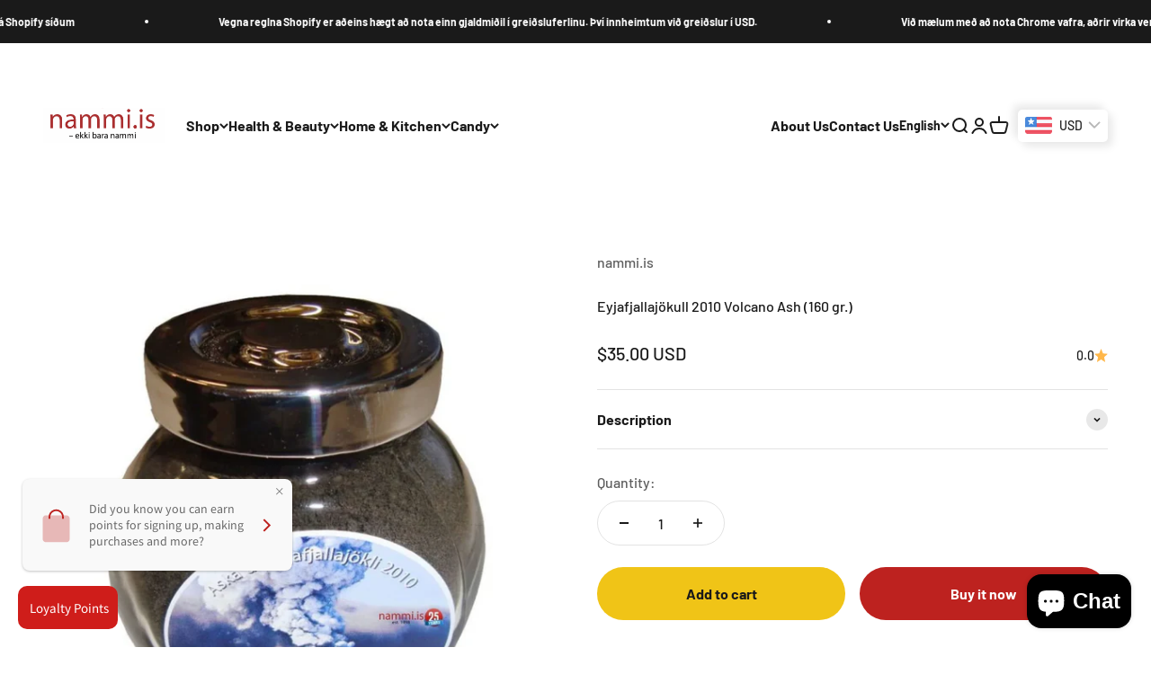

--- FILE ---
content_type: text/html; charset=utf-8
request_url: https://nammi.is/products/eyjafjallajokull-2010-volcano-ash-160-gr
body_size: 41547
content:
<!doctype html>

<html lang="en" dir="ltr">
  <head>
	<!-- Added by AVADA SEO Suite -->
	

	<!-- /Added by AVADA SEO Suite -->
    <meta charset="utf-8">
    <meta name="viewport" content="width=device-width, initial-scale=1.0, height=device-height, minimum-scale=1.0, maximum-scale=1.0">
    <meta name="theme-color" content="#ffffff">

    <title>Eyjafjallajökull 2010 Volcano Ash (160 gr.) - nammi.is</title><meta name="description" content="Buy Eyjafjallajökull 2010 Volcano Ash (160 gr.) for only €30.00 at nammi.is!"><link rel="canonical" href="https://nammi.is/products/eyjafjallajokull-2010-volcano-ash-160-gr"><link rel="shortcut icon" href="//nammi.is/cdn/shop/files/favicon.png?v=1644998624&width=96">
      <link rel="apple-touch-icon" href="//nammi.is/cdn/shop/files/favicon.png?v=1644998624&width=180"><link rel="preconnect" href="https://cdn.shopify.com">
    <link rel="preconnect" href="https://fonts.shopifycdn.com" crossorigin>
    <link rel="dns-prefetch" href="https://productreviews.shopifycdn.com"><link rel="preload" href="//nammi.is/cdn/fonts/barlow/barlow_n7.691d1d11f150e857dcbc1c10ef03d825bc378d81.woff2" as="font" type="font/woff2" crossorigin><link rel="preload" href="//nammi.is/cdn/fonts/barlow/barlow_n5.a193a1990790eba0cc5cca569d23799830e90f07.woff2" as="font" type="font/woff2" crossorigin><meta property="og:type" content="product">
  <meta property="og:title" content="Eyjafjallajökull 2010 Volcano Ash (160 gr.)">
  <meta property="product:price:amount" content="35.00">
  <meta property="product:price:currency" content="USD">
  <meta property="product:availability" content="in stock"><meta property="og:image" content="http://nammi.is/cdn/shop/products/eyjafjallajokull-2010-volcano-ash-160-gr-497333.jpg?v=1766177742&width=2048">
  <meta property="og:image:secure_url" content="https://nammi.is/cdn/shop/products/eyjafjallajokull-2010-volcano-ash-160-gr-497333.jpg?v=1766177742&width=2048">
  <meta property="og:image:width" content="1024">
  <meta property="og:image:height" content="1024"><meta property="og:description" content="Buy Eyjafjallajökull 2010 Volcano Ash (160 gr.) for only €30.00 at nammi.is!"><meta property="og:url" content="https://nammi.is/products/eyjafjallajokull-2010-volcano-ash-160-gr">
<meta property="og:site_name" content="nammi.is"><meta name="twitter:card" content="summary"><meta name="twitter:title" content="Eyjafjallajökull 2010 Volcano Ash (160 gr.)">
  <meta name="twitter:description" content="Volcanic Ash from the Eyjafjallajökull Glacier Eruption – own a piece of modern history!  In early April 2010 dust and ash emissions from the Icelandic volcano Eyjafjallajökull [ay-ah-fjad-la-jo-kul] managed to cause Worldwide havoc to the aviation industry and affected over 100,000 flights coming in and out of Europe. It has been estimated that the dust cloud affected the lives and plans of over 40 million Americans, for example. The grey ash originates from a depth of 7km and is more than 1100 degrees in Celsius (or 2000 in Fahrenheit) when it emerges to the surface and comes into contact with the glacial ice, which lays 300 metres thick above.  When the hot lava comes into contact with the ice, it causes enormous steam explosions, resulting in millions of tons of new solid lava being thrown into the atmosphere as tiny"><meta name="twitter:image" content="https://nammi.is/cdn/shop/products/eyjafjallajokull-2010-volcano-ash-160-gr-497333.jpg?crop=center&height=1200&v=1766177742&width=1200">
  <meta name="twitter:image:alt" content="Eyjafjallajökull 2010 Volcano Ash (160 gr.) - nammi.isnammi.is"><script async crossorigin fetchpriority="high" src="/cdn/shopifycloud/importmap-polyfill/es-modules-shim.2.4.0.js"></script>
<script type="application/ld+json">{"@context":"http:\/\/schema.org\/","@id":"\/products\/eyjafjallajokull-2010-volcano-ash-160-gr#product","@type":"Product","brand":{"@type":"Brand","name":"nammi.is"},"category":"Home \u0026 Garden","description":"Volcanic Ash from the Eyjafjallajökull Glacier Eruption – own a piece of modern history!\u2028\nIn early April 2010 dust and ash emissions from the Icelandic volcano Eyjafjallajökull [ay-ah-fjad-la-jo-kul] managed to cause Worldwide havoc to the aviation industry and affected over 100,000 flights coming in and out of Europe. It has been estimated that the dust cloud affected the lives and plans of over 40 million Americans, for example.\nThe grey ash originates from a depth of 7km and is more than 1100 degrees in Celsius (or 2000 in Fahrenheit) when it emerges to the surface and comes into contact with the glacial ice, which lays 300 metres thick above.\u2028\nWhen the hot lava comes into contact with the ice, it causes enormous steam explosions, resulting in millions of tons of new solid lava being thrown into the atmosphere as tiny lightweight particles, i.e. volcanic ash.\nThis air travel disruption is the most extensive one in history and now you can own a piece of history – a sample of this very volcanic ash.\n\n","image":"https:\/\/nammi.is\/cdn\/shop\/products\/eyjafjallajokull-2010-volcano-ash-160-gr-497333.jpg?v=1766177742\u0026width=1920","mpn":"Eyjafjallajökull Volcano Ash (160 gr.)","name":"Eyjafjallajökull 2010 Volcano Ash (160 gr.)","offers":{"@id":"\/products\/eyjafjallajokull-2010-volcano-ash-160-gr?variant=42427762540801#offer","@type":"Offer","availability":"http:\/\/schema.org\/InStock","price":"35.00","priceCurrency":"USD","url":"https:\/\/nammi.is\/products\/eyjafjallajokull-2010-volcano-ash-160-gr?variant=42427762540801"},"sku":"Eyjafjallajökull Volcano Ash (160 gr.)","url":"https:\/\/nammi.is\/products\/eyjafjallajokull-2010-volcano-ash-160-gr"}</script><script type="application/ld+json">
  {
    "@context": "https://schema.org",
    "@type": "BreadcrumbList",
    "itemListElement": [{
        "@type": "ListItem",
        "position": 1,
        "name": "Home",
        "item": "https://nammi.is"
      },{
            "@type": "ListItem",
            "position": 2,
            "name": "Eyjafjallajökull 2010 Volcano Ash (160 gr.)",
            "item": "https://nammi.is/products/eyjafjallajokull-2010-volcano-ash-160-gr"
          }]
  }
</script><style>/* Typography (heading) */
  @font-face {
  font-family: Barlow;
  font-weight: 700;
  font-style: normal;
  font-display: fallback;
  src: url("//nammi.is/cdn/fonts/barlow/barlow_n7.691d1d11f150e857dcbc1c10ef03d825bc378d81.woff2") format("woff2"),
       url("//nammi.is/cdn/fonts/barlow/barlow_n7.4fdbb1cb7da0e2c2f88492243ffa2b4f91924840.woff") format("woff");
}

@font-face {
  font-family: Barlow;
  font-weight: 700;
  font-style: italic;
  font-display: fallback;
  src: url("//nammi.is/cdn/fonts/barlow/barlow_i7.50e19d6cc2ba5146fa437a5a7443c76d5d730103.woff2") format("woff2"),
       url("//nammi.is/cdn/fonts/barlow/barlow_i7.47e9f98f1b094d912e6fd631cc3fe93d9f40964f.woff") format("woff");
}

/* Typography (body) */
  @font-face {
  font-family: Barlow;
  font-weight: 500;
  font-style: normal;
  font-display: fallback;
  src: url("//nammi.is/cdn/fonts/barlow/barlow_n5.a193a1990790eba0cc5cca569d23799830e90f07.woff2") format("woff2"),
       url("//nammi.is/cdn/fonts/barlow/barlow_n5.ae31c82169b1dc0715609b8cc6a610b917808358.woff") format("woff");
}

@font-face {
  font-family: Barlow;
  font-weight: 500;
  font-style: italic;
  font-display: fallback;
  src: url("//nammi.is/cdn/fonts/barlow/barlow_i5.714d58286997b65cd479af615cfa9bb0a117a573.woff2") format("woff2"),
       url("//nammi.is/cdn/fonts/barlow/barlow_i5.0120f77e6447d3b5df4bbec8ad8c2d029d87fb21.woff") format("woff");
}

@font-face {
  font-family: Barlow;
  font-weight: 700;
  font-style: normal;
  font-display: fallback;
  src: url("//nammi.is/cdn/fonts/barlow/barlow_n7.691d1d11f150e857dcbc1c10ef03d825bc378d81.woff2") format("woff2"),
       url("//nammi.is/cdn/fonts/barlow/barlow_n7.4fdbb1cb7da0e2c2f88492243ffa2b4f91924840.woff") format("woff");
}

@font-face {
  font-family: Barlow;
  font-weight: 700;
  font-style: italic;
  font-display: fallback;
  src: url("//nammi.is/cdn/fonts/barlow/barlow_i7.50e19d6cc2ba5146fa437a5a7443c76d5d730103.woff2") format("woff2"),
       url("//nammi.is/cdn/fonts/barlow/barlow_i7.47e9f98f1b094d912e6fd631cc3fe93d9f40964f.woff") format("woff");
}

:root {
    /**
     * ---------------------------------------------------------------------
     * SPACING VARIABLES
     *
     * We are using a spacing inspired from frameworks like Tailwind CSS.
     * ---------------------------------------------------------------------
     */
    --spacing-0-5: 0.125rem; /* 2px */
    --spacing-1: 0.25rem; /* 4px */
    --spacing-1-5: 0.375rem; /* 6px */
    --spacing-2: 0.5rem; /* 8px */
    --spacing-2-5: 0.625rem; /* 10px */
    --spacing-3: 0.75rem; /* 12px */
    --spacing-3-5: 0.875rem; /* 14px */
    --spacing-4: 1rem; /* 16px */
    --spacing-4-5: 1.125rem; /* 18px */
    --spacing-5: 1.25rem; /* 20px */
    --spacing-5-5: 1.375rem; /* 22px */
    --spacing-6: 1.5rem; /* 24px */
    --spacing-6-5: 1.625rem; /* 26px */
    --spacing-7: 1.75rem; /* 28px */
    --spacing-7-5: 1.875rem; /* 30px */
    --spacing-8: 2rem; /* 32px */
    --spacing-8-5: 2.125rem; /* 34px */
    --spacing-9: 2.25rem; /* 36px */
    --spacing-9-5: 2.375rem; /* 38px */
    --spacing-10: 2.5rem; /* 40px */
    --spacing-11: 2.75rem; /* 44px */
    --spacing-12: 3rem; /* 48px */
    --spacing-14: 3.5rem; /* 56px */
    --spacing-16: 4rem; /* 64px */
    --spacing-18: 4.5rem; /* 72px */
    --spacing-20: 5rem; /* 80px */
    --spacing-24: 6rem; /* 96px */
    --spacing-28: 7rem; /* 112px */
    --spacing-32: 8rem; /* 128px */
    --spacing-36: 9rem; /* 144px */
    --spacing-40: 10rem; /* 160px */
    --spacing-44: 11rem; /* 176px */
    --spacing-48: 12rem; /* 192px */
    --spacing-52: 13rem; /* 208px */
    --spacing-56: 14rem; /* 224px */
    --spacing-60: 15rem; /* 240px */
    --spacing-64: 16rem; /* 256px */
    --spacing-72: 18rem; /* 288px */
    --spacing-80: 20rem; /* 320px */
    --spacing-96: 24rem; /* 384px */

    /* Container */
    --container-max-width: 1300px;
    --container-narrow-max-width: 1050px;
    --container-gutter: var(--spacing-5);
    --section-outer-spacing-block: var(--spacing-10);
    --section-inner-max-spacing-block: var(--spacing-9);
    --section-inner-spacing-inline: var(--container-gutter);
    --section-stack-spacing-block: var(--spacing-8);

    /* Grid gutter */
    --grid-gutter: var(--spacing-5);

    /* Product list settings */
    --product-list-row-gap: var(--spacing-8);
    --product-list-column-gap: var(--grid-gutter);

    /* Form settings */
    --input-gap: var(--spacing-2);
    --input-height: 2.625rem;
    --input-padding-inline: var(--spacing-4);

    /* Other sizes */
    --sticky-area-height: calc(var(--sticky-announcement-bar-enabled, 0) * var(--announcement-bar-height, 0px) + var(--sticky-header-enabled, 0) * var(--header-height, 0px));

    /* RTL support */
    --transform-logical-flip: 1;
    --transform-origin-start: left;
    --transform-origin-end: right;

    /**
     * ---------------------------------------------------------------------
     * TYPOGRAPHY
     * ---------------------------------------------------------------------
     */

    /* Font properties */
    --heading-font-family: Barlow, sans-serif;
    --heading-font-weight: 700;
    --heading-font-style: normal;
    --heading-text-transform: normal;
    --heading-letter-spacing: -0.02em;
    --text-font-family: Barlow, sans-serif;
    --text-font-weight: 500;
    --text-font-style: normal;
    --text-letter-spacing: 0.0em;

    /* Font sizes */
    --text-h0: 3rem;
    --text-h1: 2.5rem;
    --text-h2: 2rem;
    --text-h3: 1.5rem;
    --text-h4: 1.375rem;
    --text-h5: 1.125rem;
    --text-h6: 1rem;
    --text-xs: 0.6875rem;
    --text-sm: 0.75rem;
    --text-base: 0.875rem;
    --text-lg: 1.125rem;

    /**
     * ---------------------------------------------------------------------
     * COLORS
     * ---------------------------------------------------------------------
     */

    /* Color settings */--accent: 189 34 31;
    --text-primary: 26 26 26;
    --background-primary: 255 255 255;
    --dialog-background: 255 255 255;
    --border-color: var(--text-color, var(--text-primary)) / 0.12;

    /* Button colors */
    --button-background-primary: 189 34 31;
    --button-text-primary: 255 255 255;
    --button-background-secondary: 240 196 23;
    --button-text-secondary: 26 26 26;

    /* Status colors */
    --success-background: 224 244 232;
    --success-text: 0 163 65;
    --warning-background: 255 246 233;
    --warning-text: 255 183 74;
    --error-background: 254 231 231;
    --error-text: 248 58 58;

    /* Product colors */
    --on-sale-text: 248 58 58;
    --on-sale-badge-background: 248 58 58;
    --on-sale-badge-text: 255 255 255;
    --sold-out-badge-background: 0 0 0;
    --sold-out-badge-text: 255 255 255;
    --primary-badge-background: 128 60 238;
    --primary-badge-text: 255 255 255;
    --star-color: 255 183 74;
    --product-card-background: 255 255 255;
    --product-card-text: 26 26 26;

    /* Header colors */
    --header-background: 255 255 255;
    --header-text: 26 26 26;

    /* Footer colors */
    --footer-background: 189 34 31;
    --footer-text: 255 255 255;

    /* Rounded variables (used for border radius) */
    --rounded-xs: 0.25rem;
    --rounded-sm: 0.375rem;
    --rounded: 0.75rem;
    --rounded-lg: 1.5rem;
    --rounded-full: 9999px;

    --rounded-button: 3.75rem;
    --rounded-input: 0.5rem;

    /* Box shadow */
    --shadow-sm: 0 2px 8px rgb(var(--text-primary) / 0.1);
    --shadow: 0 5px 15px rgb(var(--text-primary) / 0.1);
    --shadow-md: 0 5px 30px rgb(var(--text-primary) / 0.1);
    --shadow-block: 0px 18px 50px rgb(var(--text-primary) / 0.1);

    /**
     * ---------------------------------------------------------------------
     * OTHER
     * ---------------------------------------------------------------------
     */

    --stagger-products-reveal-opacity: 0;
    --cursor-close-svg-url: url(//nammi.is/cdn/shop/t/48/assets/cursor-close.svg?v=147174565022153725511766176356);
    --cursor-zoom-in-svg-url: url(//nammi.is/cdn/shop/t/48/assets/cursor-zoom-in.svg?v=154953035094101115921766176356);
    --cursor-zoom-out-svg-url: url(//nammi.is/cdn/shop/t/48/assets/cursor-zoom-out.svg?v=16155520337305705181766176356);
    --checkmark-svg-url: url(//nammi.is/cdn/shop/t/48/assets/checkmark.svg?v=77552481021870063511766176356);
  }

  [dir="rtl"]:root {
    /* RTL support */
    --transform-logical-flip: -1;
    --transform-origin-start: right;
    --transform-origin-end: left;
  }

  @media screen and (min-width: 700px) {
    :root {
      /* Typography (font size) */
      --text-h0: 4rem;
      --text-h1: 3rem;
      --text-h2: 2.5rem;
      --text-h3: 2rem;
      --text-h4: 1.625rem;
      --text-h5: 1.25rem;
      --text-h6: 1.125rem;

      --text-xs: 0.75rem;
      --text-sm: 0.875rem;
      --text-base: 1.0rem;
      --text-lg: 1.25rem;

      /* Spacing */
      --container-gutter: 2rem;
      --section-outer-spacing-block: var(--spacing-14);
      --section-inner-max-spacing-block: var(--spacing-10);
      --section-inner-spacing-inline: var(--spacing-10);
      --section-stack-spacing-block: var(--spacing-12);

      /* Grid gutter */
      --grid-gutter: var(--spacing-6);

      /* Product list settings */
      --product-list-row-gap: var(--spacing-12);

      /* Form settings */
      --input-gap: 1rem;
      --input-height: 3.125rem;
      --input-padding-inline: var(--spacing-5);
    }
  }

  @media screen and (min-width: 1000px) {
    :root {
      /* Spacing settings */
      --container-gutter: var(--spacing-12);
      --section-outer-spacing-block: var(--spacing-16);
      --section-inner-max-spacing-block: var(--spacing-14);
      --section-inner-spacing-inline: var(--spacing-14);
      --section-stack-spacing-block: var(--spacing-12);
    }
  }

  @media screen and (min-width: 1150px) {
    :root {
      /* Spacing settings */
      --container-gutter: var(--spacing-12);
      --section-outer-spacing-block: var(--spacing-16);
      --section-inner-max-spacing-block: var(--spacing-14);
      --section-inner-spacing-inline: var(--spacing-14);
      --section-stack-spacing-block: var(--spacing-12);
    }
  }

  @media screen and (min-width: 1400px) {
    :root {
      /* Typography (font size) */
      --text-h0: 5rem;
      --text-h1: 3.75rem;
      --text-h2: 3rem;
      --text-h3: 2.25rem;
      --text-h4: 2rem;
      --text-h5: 1.5rem;
      --text-h6: 1.25rem;

      --section-outer-spacing-block: var(--spacing-20);
      --section-inner-max-spacing-block: var(--spacing-16);
      --section-inner-spacing-inline: var(--spacing-16);
    }
  }

  @media screen and (min-width: 1600px) {
    :root {
      --section-outer-spacing-block: var(--spacing-20);
      --section-inner-max-spacing-block: var(--spacing-18);
      --section-inner-spacing-inline: var(--spacing-18);
    }
  }

  /**
   * ---------------------------------------------------------------------
   * LIQUID DEPENDANT CSS
   *
   * Our main CSS is Liquid free, but some very specific features depend on
   * theme settings, so we have them here
   * ---------------------------------------------------------------------
   */@media screen and (pointer: fine) {
        .button:not([disabled]):hover, .btn:not([disabled]):hover, .shopify-payment-button__button--unbranded:not([disabled]):hover {
          --button-background-opacity: 0.85;
        }

        .button--subdued:not([disabled]):hover {
          --button-background: var(--text-color) / .05 !important;
        }
      }</style><script>
  // This allows to expose several variables to the global scope, to be used in scripts
  window.themeVariables = {
    settings: {
      showPageTransition: null,
      staggerProductsApparition: true,
      reduceDrawerAnimation: false,
      reduceMenuAnimation: false,
      headingApparition: "split_fade",
      pageType: "product",
      moneyFormat: "\u003cspan class=money\u003e${{amount}}\u003c\/span\u003e",
      moneyWithCurrencyFormat: "\u003cspan class=money\u003e${{amount}} USD\u003c\/span\u003e",
      currencyCodeEnabled: true,
      cartType: "popover",
      showDiscount: true,
      discountMode: "percentage",
      pageBackground: "#ffffff",
      textColor: "#1a1a1a"
    },

    strings: {
      addedToCartWithTitle: "{{ product_title }} added to your cart",
      accessibilityClose: "Close",
      accessibilityNext: "Next",
      accessibilityPrevious: "Previous",
      closeGallery: "Close gallery",
      zoomGallery: "Zoom",
      errorGallery: "Image cannot be loaded",
      searchNoResults: "No results could be found.",
      addOrderNote: "Add order note",
      editOrderNote: "Edit order note",
      shippingEstimatorNoResults: "Sorry, we do not ship to your address.",
      shippingEstimatorOneResult: "There is one shipping rate for your address:",
      shippingEstimatorMultipleResults: "There are several shipping rates for your address:",
      shippingEstimatorError: "One or more error occurred while retrieving shipping rates:"
    },

    breakpoints: {
      'sm': 'screen and (min-width: 700px)',
      'md': 'screen and (min-width: 1000px)',
      'lg': 'screen and (min-width: 1150px)',
      'xl': 'screen and (min-width: 1400px)',

      'sm-max': 'screen and (max-width: 699px)',
      'md-max': 'screen and (max-width: 999px)',
      'lg-max': 'screen and (max-width: 1149px)',
      'xl-max': 'screen and (max-width: 1399px)'
    }
  };

  // For detecting native share
  document.documentElement.classList.add(`native-share--${navigator.share ? 'enabled' : 'disabled'}`);// We save the product ID in local storage to be eventually used for recently viewed section
    try {
      const recentlyViewedProducts = new Set(JSON.parse(localStorage.getItem('theme:recently-viewed-products') || '[]'));

      recentlyViewedProducts.delete(7566895710465); // Delete first to re-move the product
      recentlyViewedProducts.add(7566895710465);

      localStorage.setItem('theme:recently-viewed-products', JSON.stringify(Array.from(recentlyViewedProducts.values()).reverse()));
    } catch (e) {
      // Safari in private mode does not allow setting item, we silently fail
    }</script><script type="importmap">{
        "imports": {
          "vendor": "//nammi.is/cdn/shop/t/48/assets/vendor.min.js?v=150021648067352023321766176337",
          "theme": "//nammi.is/cdn/shop/t/48/assets/theme.js?v=40804283163904948221766176337",
          "photoswipe": "//nammi.is/cdn/shop/t/48/assets/photoswipe.min.js?v=13374349288281597431766176336"
        }
      }
    </script>

    <script type="module" src="//nammi.is/cdn/shop/t/48/assets/vendor.min.js?v=150021648067352023321766176337"></script>
    <script type="module" src="//nammi.is/cdn/shop/t/48/assets/theme.js?v=40804283163904948221766176337"></script>

    <script>window.performance && window.performance.mark && window.performance.mark('shopify.content_for_header.start');</script><meta id="shopify-digital-wallet" name="shopify-digital-wallet" content="/62547886337/digital_wallets/dialog">
<meta name="shopify-checkout-api-token" content="3a2a419f15d668e057f367693b53e7e1">
<meta id="in-context-paypal-metadata" data-shop-id="62547886337" data-venmo-supported="false" data-environment="production" data-locale="en_US" data-paypal-v4="true" data-currency="USD">
<link rel="alternate" hreflang="x-default" href="https://nammi.is/products/eyjafjallajokull-2010-volcano-ash-160-gr">
<link rel="alternate" hreflang="en-IS" href="https://nammi.is/products/eyjafjallajokull-2010-volcano-ash-160-gr">
<link rel="alternate" hreflang="es-IS" href="https://nammi.is/es/products/eyjafjallajokull-2010-volcano-ash-160-gr">
<link rel="alternate" hreflang="de-IS" href="https://nammi.is/de/products/eyjafjallajokull-2010-volcano-ash-160-gr">
<link rel="alternate" hreflang="fr-IS" href="https://nammi.is/fr/products/eyjafjallajokull-2010-volcano-ash-160-gr">
<link rel="alternate" type="application/json+oembed" href="https://nammi.is/products/eyjafjallajokull-2010-volcano-ash-160-gr.oembed">
<script async="async" src="/checkouts/internal/preloads.js?locale=en-IS"></script>
<script id="shopify-features" type="application/json">{"accessToken":"3a2a419f15d668e057f367693b53e7e1","betas":["rich-media-storefront-analytics"],"domain":"nammi.is","predictiveSearch":true,"shopId":62547886337,"locale":"en"}</script>
<script>var Shopify = Shopify || {};
Shopify.shop = "nammiis.myshopify.com";
Shopify.locale = "en";
Shopify.currency = {"active":"USD","rate":"1.0"};
Shopify.country = "IS";
Shopify.theme = {"name":"backup 20 des 2025","id":156682518785,"schema_name":"Impact","schema_version":"6.12.0","theme_store_id":1190,"role":"main"};
Shopify.theme.handle = "null";
Shopify.theme.style = {"id":null,"handle":null};
Shopify.cdnHost = "nammi.is/cdn";
Shopify.routes = Shopify.routes || {};
Shopify.routes.root = "/";</script>
<script type="module">!function(o){(o.Shopify=o.Shopify||{}).modules=!0}(window);</script>
<script>!function(o){function n(){var o=[];function n(){o.push(Array.prototype.slice.apply(arguments))}return n.q=o,n}var t=o.Shopify=o.Shopify||{};t.loadFeatures=n(),t.autoloadFeatures=n()}(window);</script>
<script id="shop-js-analytics" type="application/json">{"pageType":"product"}</script>
<script defer="defer" async type="module" src="//nammi.is/cdn/shopifycloud/shop-js/modules/v2/client.init-shop-cart-sync_DtuiiIyl.en.esm.js"></script>
<script defer="defer" async type="module" src="//nammi.is/cdn/shopifycloud/shop-js/modules/v2/chunk.common_CUHEfi5Q.esm.js"></script>
<script type="module">
  await import("//nammi.is/cdn/shopifycloud/shop-js/modules/v2/client.init-shop-cart-sync_DtuiiIyl.en.esm.js");
await import("//nammi.is/cdn/shopifycloud/shop-js/modules/v2/chunk.common_CUHEfi5Q.esm.js");

  window.Shopify.SignInWithShop?.initShopCartSync?.({"fedCMEnabled":true,"windoidEnabled":true});

</script>
<script>(function() {
  var isLoaded = false;
  function asyncLoad() {
    if (isLoaded) return;
    isLoaded = true;
    var urls = ["https:\/\/static.klaviyo.com\/onsite\/js\/klaviyo.js?company_id=X4Rixb\u0026shop=nammiis.myshopify.com","https:\/\/cdn.rebuyengine.com\/onsite\/js\/rebuy.js?shop=nammiis.myshopify.com"];
    for (var i = 0; i < urls.length; i++) {
      var s = document.createElement('script');
      s.type = 'text/javascript';
      s.async = true;
      s.src = urls[i];
      var x = document.getElementsByTagName('script')[0];
      x.parentNode.insertBefore(s, x);
    }
  };
  if(window.attachEvent) {
    window.attachEvent('onload', asyncLoad);
  } else {
    window.addEventListener('load', asyncLoad, false);
  }
})();</script>
<script id="__st">var __st={"a":62547886337,"offset":0,"reqid":"359ebf83-90ea-4cc7-9c63-1e9d017601ca-1767251286","pageurl":"nammi.is\/products\/eyjafjallajokull-2010-volcano-ash-160-gr","u":"aa8ccdfcdeb0","p":"product","rtyp":"product","rid":7566895710465};</script>
<script>window.ShopifyPaypalV4VisibilityTracking = true;</script>
<script id="captcha-bootstrap">!function(){'use strict';const t='contact',e='account',n='new_comment',o=[[t,t],['blogs',n],['comments',n],[t,'customer']],c=[[e,'customer_login'],[e,'guest_login'],[e,'recover_customer_password'],[e,'create_customer']],r=t=>t.map((([t,e])=>`form[action*='/${t}']:not([data-nocaptcha='true']) input[name='form_type'][value='${e}']`)).join(','),a=t=>()=>t?[...document.querySelectorAll(t)].map((t=>t.form)):[];function s(){const t=[...o],e=r(t);return a(e)}const i='password',u='form_key',d=['recaptcha-v3-token','g-recaptcha-response','h-captcha-response',i],f=()=>{try{return window.sessionStorage}catch{return}},m='__shopify_v',_=t=>t.elements[u];function p(t,e,n=!1){try{const o=window.sessionStorage,c=JSON.parse(o.getItem(e)),{data:r}=function(t){const{data:e,action:n}=t;return t[m]||n?{data:e,action:n}:{data:t,action:n}}(c);for(const[e,n]of Object.entries(r))t.elements[e]&&(t.elements[e].value=n);n&&o.removeItem(e)}catch(o){console.error('form repopulation failed',{error:o})}}const l='form_type',E='cptcha';function T(t){t.dataset[E]=!0}const w=window,h=w.document,L='Shopify',v='ce_forms',y='captcha';let A=!1;((t,e)=>{const n=(g='f06e6c50-85a8-45c8-87d0-21a2b65856fe',I='https://cdn.shopify.com/shopifycloud/storefront-forms-hcaptcha/ce_storefront_forms_captcha_hcaptcha.v1.5.2.iife.js',D={infoText:'Protected by hCaptcha',privacyText:'Privacy',termsText:'Terms'},(t,e,n)=>{const o=w[L][v],c=o.bindForm;if(c)return c(t,g,e,D).then(n);var r;o.q.push([[t,g,e,D],n]),r=I,A||(h.body.append(Object.assign(h.createElement('script'),{id:'captcha-provider',async:!0,src:r})),A=!0)});var g,I,D;w[L]=w[L]||{},w[L][v]=w[L][v]||{},w[L][v].q=[],w[L][y]=w[L][y]||{},w[L][y].protect=function(t,e){n(t,void 0,e),T(t)},Object.freeze(w[L][y]),function(t,e,n,w,h,L){const[v,y,A,g]=function(t,e,n){const i=e?o:[],u=t?c:[],d=[...i,...u],f=r(d),m=r(i),_=r(d.filter((([t,e])=>n.includes(e))));return[a(f),a(m),a(_),s()]}(w,h,L),I=t=>{const e=t.target;return e instanceof HTMLFormElement?e:e&&e.form},D=t=>v().includes(t);t.addEventListener('submit',(t=>{const e=I(t);if(!e)return;const n=D(e)&&!e.dataset.hcaptchaBound&&!e.dataset.recaptchaBound,o=_(e),c=g().includes(e)&&(!o||!o.value);(n||c)&&t.preventDefault(),c&&!n&&(function(t){try{if(!f())return;!function(t){const e=f();if(!e)return;const n=_(t);if(!n)return;const o=n.value;o&&e.removeItem(o)}(t);const e=Array.from(Array(32),(()=>Math.random().toString(36)[2])).join('');!function(t,e){_(t)||t.append(Object.assign(document.createElement('input'),{type:'hidden',name:u})),t.elements[u].value=e}(t,e),function(t,e){const n=f();if(!n)return;const o=[...t.querySelectorAll(`input[type='${i}']`)].map((({name:t})=>t)),c=[...d,...o],r={};for(const[a,s]of new FormData(t).entries())c.includes(a)||(r[a]=s);n.setItem(e,JSON.stringify({[m]:1,action:t.action,data:r}))}(t,e)}catch(e){console.error('failed to persist form',e)}}(e),e.submit())}));const S=(t,e)=>{t&&!t.dataset[E]&&(n(t,e.some((e=>e===t))),T(t))};for(const o of['focusin','change'])t.addEventListener(o,(t=>{const e=I(t);D(e)&&S(e,y())}));const B=e.get('form_key'),M=e.get(l),P=B&&M;t.addEventListener('DOMContentLoaded',(()=>{const t=y();if(P)for(const e of t)e.elements[l].value===M&&p(e,B);[...new Set([...A(),...v().filter((t=>'true'===t.dataset.shopifyCaptcha))])].forEach((e=>S(e,t)))}))}(h,new URLSearchParams(w.location.search),n,t,e,['guest_login'])})(!0,!0)}();</script>
<script integrity="sha256-4kQ18oKyAcykRKYeNunJcIwy7WH5gtpwJnB7kiuLZ1E=" data-source-attribution="shopify.loadfeatures" defer="defer" src="//nammi.is/cdn/shopifycloud/storefront/assets/storefront/load_feature-a0a9edcb.js" crossorigin="anonymous"></script>
<script data-source-attribution="shopify.dynamic_checkout.dynamic.init">var Shopify=Shopify||{};Shopify.PaymentButton=Shopify.PaymentButton||{isStorefrontPortableWallets:!0,init:function(){window.Shopify.PaymentButton.init=function(){};var t=document.createElement("script");t.src="https://nammi.is/cdn/shopifycloud/portable-wallets/latest/portable-wallets.en.js",t.type="module",document.head.appendChild(t)}};
</script>
<script data-source-attribution="shopify.dynamic_checkout.buyer_consent">
  function portableWalletsHideBuyerConsent(e){var t=document.getElementById("shopify-buyer-consent"),n=document.getElementById("shopify-subscription-policy-button");t&&n&&(t.classList.add("hidden"),t.setAttribute("aria-hidden","true"),n.removeEventListener("click",e))}function portableWalletsShowBuyerConsent(e){var t=document.getElementById("shopify-buyer-consent"),n=document.getElementById("shopify-subscription-policy-button");t&&n&&(t.classList.remove("hidden"),t.removeAttribute("aria-hidden"),n.addEventListener("click",e))}window.Shopify?.PaymentButton&&(window.Shopify.PaymentButton.hideBuyerConsent=portableWalletsHideBuyerConsent,window.Shopify.PaymentButton.showBuyerConsent=portableWalletsShowBuyerConsent);
</script>
<script>
  function portableWalletsCleanup(e){e&&e.src&&console.error("Failed to load portable wallets script "+e.src);var t=document.querySelectorAll("shopify-accelerated-checkout .shopify-payment-button__skeleton, shopify-accelerated-checkout-cart .wallet-cart-button__skeleton"),e=document.getElementById("shopify-buyer-consent");for(let e=0;e<t.length;e++)t[e].remove();e&&e.remove()}function portableWalletsNotLoadedAsModule(e){e instanceof ErrorEvent&&"string"==typeof e.message&&e.message.includes("import.meta")&&"string"==typeof e.filename&&e.filename.includes("portable-wallets")&&(window.removeEventListener("error",portableWalletsNotLoadedAsModule),window.Shopify.PaymentButton.failedToLoad=e,"loading"===document.readyState?document.addEventListener("DOMContentLoaded",window.Shopify.PaymentButton.init):window.Shopify.PaymentButton.init())}window.addEventListener("error",portableWalletsNotLoadedAsModule);
</script>

<script type="module" src="https://nammi.is/cdn/shopifycloud/portable-wallets/latest/portable-wallets.en.js" onError="portableWalletsCleanup(this)" crossorigin="anonymous"></script>
<script nomodule>
  document.addEventListener("DOMContentLoaded", portableWalletsCleanup);
</script>

<script id='scb4127' type='text/javascript' async='' src='https://nammi.is/cdn/shopifycloud/privacy-banner/storefront-banner.js'></script><link id="shopify-accelerated-checkout-styles" rel="stylesheet" media="screen" href="https://nammi.is/cdn/shopifycloud/portable-wallets/latest/accelerated-checkout-backwards-compat.css" crossorigin="anonymous">
<style id="shopify-accelerated-checkout-cart">
        #shopify-buyer-consent {
  margin-top: 1em;
  display: inline-block;
  width: 100%;
}

#shopify-buyer-consent.hidden {
  display: none;
}

#shopify-subscription-policy-button {
  background: none;
  border: none;
  padding: 0;
  text-decoration: underline;
  font-size: inherit;
  cursor: pointer;
}

#shopify-subscription-policy-button::before {
  box-shadow: none;
}

      </style>

<script>window.performance && window.performance.mark && window.performance.mark('shopify.content_for_header.end');</script>
<link href="//nammi.is/cdn/shop/t/48/assets/theme.aio.min.css?v=77012148766366032451766176397" rel="stylesheet" type="text/css" media="all" /><!-- BEGIN app block: shopify://apps/uppromote-affiliate/blocks/core-script/64c32457-930d-4cb9-9641-e24c0d9cf1f4 --><!-- BEGIN app snippet: core-metafields-setting --><!--suppress ES6ConvertVarToLetConst -->
<script type="application/json" id="core-uppromote-settings">{"app_env":{"env":"production"},"message_bar_setting":{"referral_enable":0,"referral_content":"You're shopping with {affiliate_name}!","referral_font":"Poppins","referral_font_size":14,"referral_text_color":"#ffffff","referral_background_color":"#338FB1","not_referral_enable":0,"not_referral_content":"Enjoy your time.","not_referral_font":"Poppins","not_referral_font_size":14,"not_referral_text_color":"#ffffff","not_referral_background_color":"#338FB1"}}</script>
<script type="application/json" id="core-uppromote-cart">{"note":null,"attributes":{},"original_total_price":0,"total_price":0,"total_discount":0,"total_weight":0.0,"item_count":0,"items":[],"requires_shipping":false,"currency":"USD","items_subtotal_price":0,"cart_level_discount_applications":[],"checkout_charge_amount":0}</script>
<script id="core-uppromote-quick-store-tracking-vars">
    function getDocumentContext(){const{href:a,hash:b,host:c,hostname:d,origin:e,pathname:f,port:g,protocol:h,search:i}=window.location,j=document.referrer,k=document.characterSet,l=document.title;return{location:{href:a,hash:b,host:c,hostname:d,origin:e,pathname:f,port:g,protocol:h,search:i},referrer:j||document.location.href,characterSet:k,title:l}}function getNavigatorContext(){const{language:a,cookieEnabled:b,languages:c,userAgent:d}=navigator;return{language:a,cookieEnabled:b,languages:c,userAgent:d}}function getWindowContext(){const{innerHeight:a,innerWidth:b,outerHeight:c,outerWidth:d,origin:e,screen:{height:j,width:k},screenX:f,screenY:g,scrollX:h,scrollY:i}=window;return{innerHeight:a,innerWidth:b,outerHeight:c,outerWidth:d,origin:e,screen:{screenHeight:j,screenWidth:k},screenX:f,screenY:g,scrollX:h,scrollY:i,location:getDocumentContext().location}}function getContext(){return{document:getDocumentContext(),navigator:getNavigatorContext(),window:getWindowContext()}}
    if (window.location.href.includes('?sca_ref=')) {
        localStorage.setItem('__up_lastViewedPageContext', JSON.stringify({
            context: getContext(),
            timestamp: new Date().toISOString(),
        }))
    }
</script>

<script id="core-uppromote-setting-booster">
    var UpPromoteCoreSettings = JSON.parse(document.getElementById('core-uppromote-settings').textContent)
    UpPromoteCoreSettings.currentCart = JSON.parse(document.getElementById('core-uppromote-cart')?.textContent || '{}')
    const idToClean = ['core-uppromote-settings', 'core-uppromote-cart', 'core-uppromote-setting-booster', 'core-uppromote-quick-store-tracking-vars']
    idToClean.forEach(id => {
        document.getElementById(id)?.remove()
    })
</script>
<!-- END app snippet -->


<!-- END app block --><!-- BEGIN app block: shopify://apps/avada-seo-suite/blocks/avada-seo/15507c6e-1aa3-45d3-b698-7e175e033440 --><script>
  window.AVADA_SEO_ENABLED = true;
</script><!-- BEGIN app snippet: avada-broken-link-manager --><!-- END app snippet --><!-- BEGIN app snippet: avada-seo-site --><!-- END app snippet --><!-- BEGIN app snippet: avada-robot-onpage --><!-- Avada SEO Robot Onpage -->












<!-- END app snippet --><!-- BEGIN app snippet: avada-frequently-asked-questions -->







<!-- END app snippet --><!-- BEGIN app snippet: avada-custom-css --> <!-- BEGIN Avada SEO custom CSS END -->


<!-- END Avada SEO custom CSS END -->
<!-- END app snippet --><!-- BEGIN app snippet: avada-blog-posts-and-article --><!-- END app snippet --><!-- BEGIN app snippet: avada-homepage --><!-- END app snippet --><!-- BEGIN app snippet: avada-local-business -->




  

  

<!-- END app snippet --><!-- BEGIN app snippet: avada-product-and-collection --><script>
    console.log('productAndCollection', {"handlingTimeMin":1,"priceValidUntil":"2030-01-01","handlingTimeMax":1,"priceValidUntilEnable":true,"selected":[],"status":true,"showShippingDetails":true,"transitTimeMin":7,"transitTimeMax":1,"price":0,"currency":"USD","applicableCountry":"US","returnShippingFeesAmount":60,"returnPolicyCategory":"https:\/\/schema.org\/MerchantReturnFiniteReturnWindow","returnMethod":"https:\/\/schema.org\/ReturnByMail","returnFees":"https:\/\/schema.org\/ReturnShippingFees","country":"IS","returnDay":60,"handlingTimeUnit":"DAY","transitTimeUnit":"DAY","showStockStatus":false,"offerType":"offer","showReturnPolicy":true});
  </script><script type="application/ld+json">
  {
    "@context": "https://schema.org",
    "@type": "ProductGroup",
    "@id": "https://nammi.is/products/eyjafjallajokull-2010-volcano-ash-160-gr",
    "name": "Eyjafjallajökull 2010 Volcano Ash (160 gr.)",
    "description": "Volcanic Ash from the Eyjafjallajökull Glacier Eruption – own a piece of modern history!\u2028\nIn early April 2010 dust and ash emissions from the Icelandic volcano Eyjafjallajökull [ay-ah-fjad-la-jo-kul] managed to cause Worldwide havoc to the aviation industry and affected over 100,000 flights coming in and out of Europe. It has been estimated that the dust cloud affected the lives and plans of over 40 million Americans, for example.\nThe grey ash originates from a depth of 7km and is more than 1100 degrees in Celsius (or 2000 in Fahrenheit) when it emerges to the surface and comes into contact with the glacial ice, which lays 300 metres thick above.\u2028\nWhen the hot lava comes into contact with the ice, it causes enormous steam explosions, resulting in millions of tons of new solid lava being thrown into the atmosphere as tiny lightweight particles, i.e. volcanic ash.\nThis air travel disruption is the most extensive one in history and now you can own a piece of history – a sample of this very volcanic ash.\n\n","productGroupID": "7566895710465","brand": {
        "@type": "Brand",
        "name": "nammi.is"
      },"hasVariant": [{
          "@type": "Product","productGroupID": "7566895710465","sku": "Eyjafjallajökull Volcano Ash (160 gr.)","image": "https://nammi.is/cdn/shop/products/eyjafjallajokull-2010-volcano-ash-160-gr-497333.jpg?v=1766177742"
          ,"name": " Eyjafjallajökull 2010 Volcano Ash (160 gr.)"
          ,"description": "Volcanic Ash from the Eyjafjallajökull Glacier Eruption – own a piece of modern history!\u2028\nIn early April 2010 dust and ash emissions from the Icelandic volcano Eyjafjallajökull [ay-ah-fjad-la-jo-kul] managed to cause Worldwide havoc to the aviation industry and affected over 100,000 flights coming in and out of Europe. It has been estimated that the dust cloud affected the lives and plans of over 40 million Americans, for example.\nThe grey ash originates from a depth of 7km and is more than 1100 degrees in Celsius (or 2000 in Fahrenheit) when it emerges to the surface and comes into contact with the glacial ice, which lays 300 metres thick above.\u2028\nWhen the hot lava comes into contact with the ice, it causes enormous steam explosions, resulting in millions of tons of new solid lava being thrown into the atmosphere as tiny lightweight particles, i.e. volcanic ash.\nThis air travel disruption is the most extensive one in history and now you can own a piece of history – a sample of this very volcanic ash.\n\n"
          ,"shippingDetails": {
            "@type": "OfferShippingDetails",
            "shippingRate": {
              "@type": "MonetaryAmount",
              "value": 0,
              "currency": "USD"
            },
            "shippingDestination": {
              "@type": "DefinedRegion",
              "addressCountry": "IS"
            },
            "deliveryTime": {
              "@type": "ShippingDeliveryTime",
              "handlingTime": {
                "@type": "QuantitativeValue",
                "minValue": 1,
                "maxValue": 1,
                "unitCode": "DAY"
              },
              "transitTime": {
                "@type": "QuantitativeValue",
                "minValue": 7,
                "maxValue": 1,
                "unitCode": "DAY"
              }
            }
          },"offers": {
            "@type": "Offer",
            "price": 35.0,
            "priceCurrency": "USD",
            "itemCondition": "https://schema.org/NewCondition","priceValidUntil": "2030-01-01","url": "https://nammi.is/products/eyjafjallajokull-2010-volcano-ash-160-gr?variant=42427762540801","shippingDetails": {
              "@type": "OfferShippingDetails",
              "shippingRate": {
                "@type": "MonetaryAmount",
                "value": 0,
                "currency": "USD"
              },
              "shippingDestination": {
                "@type": "DefinedRegion",
                "addressCountry": "IS"
              },
              "deliveryTime": {
                "@type": "ShippingDeliveryTime",
                "handlingTime": {
                  "@type": "QuantitativeValue",
                  "minValue": 1,
                  "maxValue": 1,
                  "unitCode": "DAY"
                },
                "transitTime": {
                  "@type": "QuantitativeValue",
                  "minValue": 7,
                  "maxValue": 1,
                  "unitCode": "DAY"
                }
              }
            },"hasMerchantReturnPolicy": {
              "@type": "MerchantReturnPolicy"
              ,"applicableCountry": "US"
              ,"returnPolicyCategory": "https://schema.org/MerchantReturnFiniteReturnWindow"
              ,"merchantReturnDays": 60
              ,"returnMethod": "https://schema.org/ReturnByMail"
               ,"refundType": "","returnShippingFeesAmount": {
                "@type": "MonetaryAmount",
                "value": 60,
                "currency": "USD"
              },"returnFees": "https://schema.org/ReturnShippingFees"
            }}
        }],"offers": {"@type": "Offer","price": "35.0","priceCurrency": "USD",
      "itemCondition": "https://schema.org/NewCondition","priceValidUntil": "2030-01-01","shippingDetails": {
        "@type": "OfferShippingDetails",
        "shippingRate": {
          "@type": "MonetaryAmount",
          "value": 0,
          "currency": "USD"
        },
        "shippingDestination": {
          "@type": "DefinedRegion",
          "addressCountry": "IS"
        },
        "deliveryTime": {
          "@type": "ShippingDeliveryTime",
          "handlingTime": {
            "@type": "QuantitativeValue",
            "minValue": 1,
            "maxValue": 1,
            "unitCode": "DAY"
          },
          "transitTime": {
            "@type": "QuantitativeValue",
            "minValue": 7,
            "maxValue": 1,
            "unitCode": "DAY"
          }
        }
      },"hasMerchantReturnPolicy": {
        "@type": "MerchantReturnPolicy"
        ,"applicableCountry": "US"
        ,"returnPolicyCategory": "https://schema.org/MerchantReturnFiniteReturnWindow"
        ,"merchantReturnDays": 60
        ,"returnMethod": "https://schema.org/ReturnByMail"
        ,"refundType": "","returnShippingFeesAmount": {
          "@type": "MonetaryAmount",
          "value": 60,
          "currency": "USD"
        },"returnFees": "https://schema.org/ReturnShippingFees"
      },"url": "https://nammi.is/products/eyjafjallajokull-2010-volcano-ash-160-gr"
    },
    "image": ["https://nammi.is/cdn/shop/products/eyjafjallajokull-2010-volcano-ash-160-gr-497333.jpg?v=1766177742"],"sku": "Eyjafjallajökull Volcano Ash (160 gr.)","gtin": "Eyjafjallajökull Volcano Ash (160 gr.)","releaseDate": "2022-02-04 12:03:24 +0000"
  }
  </script><!-- END app snippet --><!-- BEGIN app snippet: avada-seo-preload --><script>
  const ignore = ["\/cart","\/account"];
  window.FPConfig = {
      delay: 0,
      ignoreKeywords: ignore || ['/cart', '/account/login', '/account/logout', '/account'],
      maxRPS: 3,
      hoverDelay: 50
  };
</script>

<script src="https://cdn.shopify.com/extensions/019b5883-b6ab-7058-b8a7-b81c7af1b0f9/avada-seo-suite-218/assets/flying-pages.js" defer="defer"></script>


<!-- END app snippet --><!-- BEGIN app snippet: avada-seo-social --><meta property="og:site_name" content="nammi.is">
  <meta property="og:url" content="https://nammi.is/products/eyjafjallajokull-2010-volcano-ash-160-gr">
  <meta property="og:type" content="product"><meta property="og:title" content="Eyjafjallajökull 2010 Volcano Ash (160 gr.)"><meta property="og:description" content="Buy Eyjafjallajökull 2010 Volcano Ash (160 gr.) for only €30.00 at nammi.is!"><meta property="product:availability" content="instock">
    <meta property="product:price:amount"
          content="35.0">
    <meta property="product:price:currency" content="USD"><meta property="og:image" content="http://nammi.is/cdn/shop/products/eyjafjallajokull-2010-volcano-ash-160-gr-497333.jpg?v=1766177742&width=600">
        <meta property="og:image:secure_url" content="https://nammi.is/cdn/shop/products/eyjafjallajokull-2010-volcano-ash-160-gr-497333.jpg?v=1766177742&width=600">
        <meta property="og:image:width" content="1024">
        <meta property="og:image:height" content="1024">
        <meta property="og:image:alt" content="Eyjafjallajökull 2010 Volcano Ash (160 gr.) - nammi.isnammi.is">
      <meta name="twitter:site" content="@nammi.is"><meta name="twitter:card" content="summary_large_image">
<meta name="twitter:title" content="Eyjafjallajökull 2010 Volcano Ash (160 gr.)">
<meta name="twitter:description" content="Buy Eyjafjallajökull 2010 Volcano Ash (160 gr.) for only €30.00 at nammi.is!"><meta name="twitter:image" content="http://nammi.is/cdn/shop/products/eyjafjallajokull-2010-volcano-ash-160-gr-497333.jpg?v=1766177742">
      

<!-- END app snippet --><!-- BEGIN app snippet: avada-breadcrumb --><script type='application/ld+json'>
  {
    "@context": "https://schema.org",
    "@type": "BreadcrumbList",
    "itemListElement": [
      {
        "@type": "ListItem",
        "position": 1,
        "name": "Home",
        "item": "https://nammi.is"
    },{
      "@type": "ListItem",
      "position": 2,
      "name": "Eyjafjallajökull 2010 Volcano Ash (160 gr.)",
      "item": "https://nammi.is/products/eyjafjallajokull-2010-volcano-ash-160-gr"
    }]
}
</script><!-- END app snippet --><!-- BEGIN app snippet: avada-loading --><style>
  @keyframes avada-rotate {
    0% { transform: rotate(0); }
    100% { transform: rotate(360deg); }
  }

  @keyframes avada-fade-out {
    0% { opacity: 1; visibility: visible; }
    100% { opacity: 0; visibility: hidden; }
  }

  .Avada-LoadingScreen {
    display: none;
    width: 100%;
    height: 100vh;
    top: 0;
    position: fixed;
    z-index: 9999;
    display: flex;
    align-items: center;
    justify-content: center;
  
    background-image: url();
    background-position: center;
    background-size: cover;
    background-repeat: no-repeat;
  
  }

  .Avada-LoadingScreen svg {
    animation: avada-rotate 1s linear infinite;
    width: px;
    height: px;
  }
</style>
<script>
  const themeId = Shopify.theme.id;
  const loadingSettingsValue = null;
  const loadingType = loadingSettingsValue?.loadingType;
  function renderLoading() {
    new MutationObserver((mutations, observer) => {
      if (document.body) {
        observer.disconnect();
        const loadingDiv = document.createElement('div');
        loadingDiv.className = 'Avada-LoadingScreen';
        if(loadingType === 'custom_logo' || loadingType === 'favicon_logo') {
          const srcLoadingImage = loadingSettingsValue?.customLogoThemeIds[themeId] || '';
          if(srcLoadingImage) {
            loadingDiv.innerHTML = `
            <img alt="Avada logo"  height="600px" loading="eager" fetchpriority="high"
              src="${srcLoadingImage}&width=600"
              width="600px" />
              `
          }
        }
        if(loadingType === 'circle') {
          loadingDiv.innerHTML = `
        <svg viewBox="0 0 40 40" fill="none" xmlns="http://www.w3.org/2000/svg">
          <path d="M20 3.75C11.0254 3.75 3.75 11.0254 3.75 20C3.75 21.0355 2.91053 21.875 1.875 21.875C0.839475 21.875 0 21.0355 0 20C0 8.9543 8.9543 0 20 0C31.0457 0 40 8.9543 40 20C40 31.0457 31.0457 40 20 40C18.9645 40 18.125 39.1605 18.125 38.125C18.125 37.0895 18.9645 36.25 20 36.25C28.9748 36.25 36.25 28.9748 36.25 20C36.25 11.0254 28.9748 3.75 20 3.75Z" fill=""/>
        </svg>
      `;
        }

        document.body.insertBefore(loadingDiv, document.body.firstChild || null);
        const e = '';
        const t = '';
        const o = 'first' === t;
        const a = sessionStorage.getItem('isShowLoadingAvada');
        const n = document.querySelector('.Avada-LoadingScreen');
        if (a && o) return (n.style.display = 'none');
        n.style.display = 'flex';
        const i = document.body;
        i.style.overflow = 'hidden';
        const l = () => {
          i.style.overflow = 'auto';
          n.style.animation = 'avada-fade-out 1s ease-out forwards';
          setTimeout(() => {
            n.style.display = 'none';
          }, 1000);
        };
        if ((o && !a && sessionStorage.setItem('isShowLoadingAvada', true), 'duration_auto' === e)) {
          window.onload = function() {
            l();
          };
          return;
        }
        setTimeout(() => {
          l();
        }, 1000 * e);
      }
    }).observe(document.documentElement, { childList: true, subtree: true });
  };
  function isNullish(value) {
    return value === null || value === undefined;
  }
  const themeIds = '';
  const themeIdsArray = themeIds ? themeIds.split(',') : [];

  if(!isNullish(themeIds) && themeIdsArray.includes(themeId.toString()) && loadingSettingsValue?.enabled) {
    renderLoading();
  }

  if(isNullish(loadingSettingsValue?.themeIds) && loadingSettingsValue?.enabled) {
    renderLoading();
  }
</script>
<!-- END app snippet --><!-- BEGIN app snippet: avada-seo-social-post --><!-- END app snippet -->
<!-- END app block --><!-- BEGIN app block: shopify://apps/uppromote-affiliate/blocks/customer-referral/64c32457-930d-4cb9-9641-e24c0d9cf1f4 --><link rel="preload" href="https://cdn.shopify.com/extensions/019b4e6b-0eae-76fb-be11-0f22a7ab3889/app-96/assets/customer-referral.css" as="style" onload="this.onload=null;this.rel='stylesheet'">
<script>
  document.addEventListener("DOMContentLoaded", function () {
    const params = new URLSearchParams(window.location.search);
    if (params.has('sca_ref') || params.has('sca_crp')) {
      document.body.setAttribute('is-affiliate-link', '');
    }
  });
</script>


<!-- END app block --><!-- BEGIN app block: shopify://apps/loyalty-rewards-and-referrals/blocks/embed-sdk/6f172e67-4106-4ac0-89c5-b32a069b3101 -->

<style
  type='text/css'
  data-lion-app-styles='main'
  data-lion-app-styles-settings='{&quot;disableBundledCSS&quot;:false,&quot;disableBundledFonts&quot;:false,&quot;useClassIsolator&quot;:false}'
></style>

<!-- loyaltylion.snippet.version=e71e81f319+7894 -->

<script>
  
  !function(t,n){function o(n){var o=t.getElementsByTagName("script")[0],i=t.createElement("script");i.src=n,i.crossOrigin="",o.parentNode.insertBefore(i,o)}if(!n.isLoyaltyLion){window.loyaltylion=n,void 0===window.lion&&(window.lion=n),n.version=2,n.isLoyaltyLion=!0;var i=new Date,e=i.getFullYear().toString()+i.getMonth().toString()+i.getDate().toString();o("https://sdk.loyaltylion.net/static/2/loader.js?t="+e);var r=!1;n.init=function(t){if(r)throw new Error("Cannot call lion.init more than once");r=!0;var a=n._token=t.token;if(!a)throw new Error("Token must be supplied to lion.init");for(var l=[],s="_push configure bootstrap shutdown on removeListener authenticateCustomer".split(" "),c=0;c<s.length;c+=1)!function(t,n){t[n]=function(){l.push([n,Array.prototype.slice.call(arguments,0)])}}(n,s[c]);o("https://sdk.loyaltylion.net/sdk/start/"+a+".js?t="+e+i.getHours().toString()),n._initData=t,n._buffer=l}}}(document,window.loyaltylion||[]);

  
    
      loyaltylion.init(
        { token: "ae64858b2754f652b072b35b8c0e6c9d" }
      );
    
  

  loyaltylion.configure({
    disableBundledCSS: false,
    disableBundledFonts: false,
    useClassIsolator: false,
  })

  
</script>



<!-- END app block --><!-- BEGIN app block: shopify://apps/bucks/blocks/app-embed/4f0a9b06-9da4-4a49-b378-2de9d23a3af3 -->
<script>
  window.bucksCC = window.bucksCC || {};
  window.bucksCC.metaConfig = {};
  window.bucksCC.reConvert = function() {};
  "function" != typeof Object.assign && (Object.assign = function(n) {
    if (null == n) 
      throw new TypeError("Cannot convert undefined or null to object");
    



    for (var r = Object(n), t = 1; t < arguments.length; t++) {
      var e = arguments[t];
      if (null != e) 
        for (var o in e) 
          e.hasOwnProperty(o) && (r[o] = e[o])
    }
    return r
  });

const bucks_validateJson = json => {
    let checkedJson;
    try {
        checkedJson = JSON.parse(json);
    } catch (error) { }
    return checkedJson;
};

  const bucks_encodedData = "[base64]";

  const bucks_myshopifyDomain = "nammi.is";

  const decodedURI = atob(bucks_encodedData);
  const bucks_decodedString = decodeURIComponent(decodedURI);


  const bucks_parsedData = bucks_validateJson(bucks_decodedString) || {};
  Object.assign(window.bucksCC.metaConfig, {

    ... bucks_parsedData,
    money_format: "\u003cspan class=money\u003e${{amount}}\u003c\/span\u003e",
    money_with_currency_format: "\u003cspan class=money\u003e${{amount}} USD\u003c\/span\u003e",
    userCurrency: "USD"

  });
  window.bucksCC.reConvert = function() {};
  window.bucksCC.themeAppExtension = true;
  window.bucksCC.metaConfig.multiCurrencies = [];
  window.bucksCC.localization = {};
  
  

  window.bucksCC.localization.availableCountries = ["AR","AU","AT","BD","BE","BR","BG","CA","CN","HR","CZ","DK","EE","FO","FI","FR","DE","GR","GL","HK","HU","IS","IN","ID","IE","IM","IL","IT","JP","JE","LV","LI","LT","LU","MT","MX","NL","NZ","NO","PY","PH","PL","PT","QA","RO","SM","SA","RS","SG","SK","SI","ZA","KR","SJ","SE","CH","TW","TH","UA","AE","GB","US","UY","VA"];
  window.bucksCC.localization.availableLanguages = ["en","es","de","fr"];

  
  window.bucksCC.metaConfig.multiCurrencies = "USD".split(',') || '';
  window.bucksCC.metaConfig.cartCurrency = "USD" || '';

  if ((((window || {}).bucksCC || {}).metaConfig || {}).instantLoader) {
    self.fetch || (self.fetch = function(e, n) {
      return n = n || {},
      new Promise(function(t, s) {
        var r = new XMLHttpRequest,
          o = [],
          u = [],
          i = {},
          a = function() {
            return {
              ok: 2 == (r.status / 100 | 0),
              statusText: r.statusText,
              status: r.status,
              url: r.responseURL,
              text: function() {
                return Promise.resolve(r.responseText)
              },
              json: function() {
                return Promise.resolve(JSON.parse(r.responseText))
              },
              blob: function() {
                return Promise.resolve(new Blob([r.response]))
              },
              clone: a,
              headers: {
                keys: function() {
                  return o
                },
                entries: function() {
                  return u
                },
                get: function(e) {
                  return i[e.toLowerCase()]
                },
                has: function(e) {
                  return e.toLowerCase() in i
                }
              }
            }
          };
        for (var c in r.open(n.method || "get", e, !0), r.onload = function() {
          r.getAllResponseHeaders().replace(/^(.*?):[^S\n]*([sS]*?)$/gm, function(e, n, t) {
            o.push(n = n.toLowerCase()),
            u.push([n, t]),
            i[n] = i[n]
              ? i[n] + "," + t
              : t
          }),
          t(a())
        },
        r.onerror = s,
        r.withCredentials = "include" == n.credentials,
        n.headers) 
          r.setRequestHeader(c, n.headers[c]);
        r.send(n.body || null)
      })
    });
    !function() {
      function t(t) {
        const e = document.createElement("style");
        e.innerText = t,
        document.head.appendChild(e)
      }
      function e(t) {
        const e = document.createElement("script");
        e.type = "text/javascript",
        e.text = t,
        document.head.appendChild(e),
        console.log("%cBUCKSCC: Instant Loader Activated ⚡️", "background: #1c64f6; color: #fff; font-size: 12px; font-weight:bold; padding: 5px 10px; border-radius: 3px")
      }
      let n = sessionStorage.getItem("bucksccHash");
      (
        n = n
          ? JSON.parse(n)
          : null
      )
        ? e(n)
        : fetch(`https://${bucks_myshopifyDomain}/apps/buckscc/sdk.min.js`, {mode: "no-cors"}).then(function(t) {
          return t.text()
        }).then(function(t) {
          if ((t || "").length > 100) {
            const o = JSON.stringify(t);
            sessionStorage.setItem("bucksccHash", o),
            n = t,
            e(t)
          }
        })
    }();
  }

  const themeAppExLoadEvent = new Event("BUCKSCC_THEME-APP-EXTENSION_LOADED", { bubbles: true, cancelable: false });

  // Dispatch the custom event on the window
  window.dispatchEvent(themeAppExLoadEvent);

</script><!-- END app block --><!-- BEGIN app block: shopify://apps/tinyseo/blocks/product-json-ld-embed/0605268f-f7c4-4e95-b560-e43df7d59ae4 --><script type="application/ld+json" id="tinyimg-product-json-ld">{
  "@context": "https://schema.org/",
  "@type": "Product",
  "@id": "https://nammi.is/products/eyjafjallajokull-2010-volcano-ash-160-gr",

  "productId": "Eyjafjallajökull Volcano Ash (160 gr.)",
  "mpn": "Eyjafjallajökull Volcano Ash (160 gr.)",

  "sku": "Eyjafjallajökull Volcano Ash (160 gr.)",
  "category": "Home \u0026 Garden",
  

  "weight": "0.2kg","offers" : [
  {
  "@type" : "Offer" ,
  "mpn": "Eyjafjallajökull Volcano Ash (160 gr.)",
  

  "sku": "Eyjafjallajökull Volcano Ash (160 gr.)",
  
  "priceCurrency" : "USD" ,
  "price": "35.0",
  "priceValidUntil": "2026-04-01",
  
  "availability" : "http://schema.org/InStock",
  
  "itemCondition": "http://schema.org/NewCondition",
  

  "url" : "https://nammi.is/products/eyjafjallajokull-2010-volcano-ash-160-gr?variant=42427762540801",

  
  
  
  
  "seller" : {
  "@type" : "Organization",
  "name" : "nammi.is"
  }
  }
  ],
  "name": "Eyjafjallajökull 2010 Volcano Ash (160 gr.)","image": "https://nammi.is/cdn/shop/products/eyjafjallajokull-2010-volcano-ash-160-gr-497333.jpg?v=1766177742",








  
  
  
  




  
  
  
  
  
  


  
  
  

"description": "Volcanic Ash from the Eyjafjallajökull Glacier Eruption – own a piece of modern history!\u2028 In early April 2010 dust and ash emissions from the Icelandic volcano Eyjafjallajökull [ay-ah-fjad-la-jo-kul] managed to cause Worldwide havoc to the aviation industry and affected over 100,000 flights coming in and out of Europe. It has been estimated that the dust cloud affected the lives and plans of over 40 million Americans, for example. The grey ash originates from a depth of 7km and is more than 1100 degrees in Celsius (or 2000 in Fahrenheit) when it emerges to the surface and comes into contact with the glacial ice, which lays 300 metres thick above.\u2028 When the hot lava comes into contact with the ice, it causes enormous steam explosions, resulting in millions of tons of new solid lava being thrown into the atmosphere as tiny lightweight particles, i.e. volcanic ash. This air travel disruption is the most extensive one in history and now you can own a piece of history – a sample of this very volcanic ash.  ",
  "manufacturer": "nammi.is",
  "material": "",
  "url": "https://nammi.is/products/eyjafjallajokull-2010-volcano-ash-160-gr",
    
  "additionalProperty":
  [
  
    
    
    ],
    
    "brand": {
      "@type": "Brand",
      "name": "nammi.is"
    }
 }
</script>
<!-- END app block --><!-- BEGIN app block: shopify://apps/klaviyo-email-marketing-sms/blocks/klaviyo-onsite-embed/2632fe16-c075-4321-a88b-50b567f42507 -->












  <script async src="https://static.klaviyo.com/onsite/js/X4Rixb/klaviyo.js?company_id=X4Rixb"></script>
  <script>!function(){if(!window.klaviyo){window._klOnsite=window._klOnsite||[];try{window.klaviyo=new Proxy({},{get:function(n,i){return"push"===i?function(){var n;(n=window._klOnsite).push.apply(n,arguments)}:function(){for(var n=arguments.length,o=new Array(n),w=0;w<n;w++)o[w]=arguments[w];var t="function"==typeof o[o.length-1]?o.pop():void 0,e=new Promise((function(n){window._klOnsite.push([i].concat(o,[function(i){t&&t(i),n(i)}]))}));return e}}})}catch(n){window.klaviyo=window.klaviyo||[],window.klaviyo.push=function(){var n;(n=window._klOnsite).push.apply(n,arguments)}}}}();</script>

  
    <script id="viewed_product">
      if (item == null) {
        var _learnq = _learnq || [];

        var MetafieldReviews = null
        var MetafieldYotpoRating = null
        var MetafieldYotpoCount = null
        var MetafieldLooxRating = null
        var MetafieldLooxCount = null
        var okendoProduct = null
        var okendoProductReviewCount = null
        var okendoProductReviewAverageValue = null
        try {
          // The following fields are used for Customer Hub recently viewed in order to add reviews.
          // This information is not part of __kla_viewed. Instead, it is part of __kla_viewed_reviewed_items
          MetafieldReviews = {};
          MetafieldYotpoRating = null
          MetafieldYotpoCount = null
          MetafieldLooxRating = null
          MetafieldLooxCount = null

          okendoProduct = null
          // If the okendo metafield is not legacy, it will error, which then requires the new json formatted data
          if (okendoProduct && 'error' in okendoProduct) {
            okendoProduct = null
          }
          okendoProductReviewCount = okendoProduct ? okendoProduct.reviewCount : null
          okendoProductReviewAverageValue = okendoProduct ? okendoProduct.reviewAverageValue : null
        } catch (error) {
          console.error('Error in Klaviyo onsite reviews tracking:', error);
        }

        var item = {
          Name: "Eyjafjallajökull 2010 Volcano Ash (160 gr.)",
          ProductID: 7566895710465,
          Categories: ["all","All Products","Best Seller","Dried Fish Jerky","Eyjafjallajökull Volcano Ash","Ice-Sar","Tax 24 Iceland","Under $50","Volcano in Iceland"],
          ImageURL: "https://nammi.is/cdn/shop/products/eyjafjallajokull-2010-volcano-ash-160-gr-497333_grande.jpg?v=1766177742",
          URL: "https://nammi.is/products/eyjafjallajokull-2010-volcano-ash-160-gr",
          Brand: "nammi.is",
          Price: "$35.00",
          Value: "35.00",
          CompareAtPrice: "$0.00"
        };
        _learnq.push(['track', 'Viewed Product', item]);
        _learnq.push(['trackViewedItem', {
          Title: item.Name,
          ItemId: item.ProductID,
          Categories: item.Categories,
          ImageUrl: item.ImageURL,
          Url: item.URL,
          Metadata: {
            Brand: item.Brand,
            Price: item.Price,
            Value: item.Value,
            CompareAtPrice: item.CompareAtPrice
          },
          metafields:{
            reviews: MetafieldReviews,
            yotpo:{
              rating: MetafieldYotpoRating,
              count: MetafieldYotpoCount,
            },
            loox:{
              rating: MetafieldLooxRating,
              count: MetafieldLooxCount,
            },
            okendo: {
              rating: okendoProductReviewAverageValue,
              count: okendoProductReviewCount,
            }
          }
        }]);
      }
    </script>
  




  <script>
    window.klaviyoReviewsProductDesignMode = false
  </script>







<!-- END app block --><!-- BEGIN app block: shopify://apps/tinyseo/blocks/breadcrumbs-json-ld-embed/0605268f-f7c4-4e95-b560-e43df7d59ae4 --><script type="application/ld+json" id="tinyimg-breadcrumbs-json-ld">
      {
        "@context": "https://schema.org",
        "@type": "BreadcrumbList",
        "itemListElement": [
          {
            "@type": "ListItem",
            "position": 1,
            "item": {
              "@id": "https://nammi.is",
          "name": "Home"
        }
      }
      
        
        
      ,{
        "@type": "ListItem",
        "position": 2,
        "item": {
          "@id": "https://nammi.is/products/eyjafjallajokull-2010-volcano-ash-160-gr",
          "name": "Eyjafjallajökull 2010 Volcano Ash (160 gr.)"
        }
      }
      
      ]
    }
  </script>
<!-- END app block --><!-- BEGIN app block: shopify://apps/uppromote-affiliate/blocks/message-bar/64c32457-930d-4cb9-9641-e24c0d9cf1f4 --><script type="application/json" id="uppromote-message-bar-setting" class="metafield-json">{"referral_enable":0,"referral_content":"You're shopping with {affiliate_name}!","referral_font":"Poppins","referral_font_size":14,"referral_text_color":"#ffffff","referral_background_color":"#338FB1","not_referral_enable":0,"not_referral_content":"Enjoy your time.","not_referral_font":"Poppins","not_referral_font_size":14,"not_referral_text_color":"#ffffff","not_referral_background_color":"#338FB1"}</script>

<style>
    body {
        transition: padding-top .2s;
    }
    .scaaf-message-bar {
        --primary-text-color: #ffffff;
        --secondary-text-color: #ffffff;
        --primary-bg-color: #338FB1;
        --secondary-bg-color: #338FB1;
        --primary-text-size: 14px;
        --secondary-text-size: 14px;
        text-align: center;
        display: block;
        width: 100%;
        padding: 10px;
        animation-duration: .5s;
        animation-name: fadeIn;
        position: absolute;
        top: 0;
        left: 0;
        width: 100%;
        z-index: 10;
    }

    .scaaf-message-bar-content {
        margin: 0;
        padding: 0;
    }

    .scaaf-message-bar[data-layout=referring] {
        background-color: var(--primary-bg-color);
        color: var(--primary-text-color);
        font-size: var(--primary-text-size);
    }

    .scaaf-message-bar[data-layout=direct] {
        background-color: var(--secondary-bg-color);
        color: var(--secondary-text-color);
        font-size: var(--secondary-text-size);
    }

</style>

<script type="text/javascript">
    (function() {
        let container, contentContainer
        const settingTag = document.querySelector('script#uppromote-message-bar-setting')

        if (!settingTag || !settingTag.textContent) {
            return
        }

        const setting = JSON.parse(settingTag.textContent)
        if (!setting.referral_enable) {
            return
        }

        const getCookie = (cName) => {
            let name = cName + '='
            let decodedCookie = decodeURIComponent(document.cookie)
            let ca = decodedCookie.split(';')
            for (let i = 0; i < ca.length; i++) {
                let c = ca[i]
                while (c.charAt(0) === ' ') {
                    c = c.substring(1)
                }
                if (c.indexOf(name) === 0) {
                    return c.substring(name.length, c.length)
                }
            }

            return null
        }

        function renderContainer() {
            container = document.createElement('div')
            container.classList.add('scaaf-message-bar')
            contentContainer = document.createElement('p')
            contentContainer.classList.add('scaaf-message-bar-content')
            container.append(contentContainer)
        }

        function calculateLayout() {
            const height = container.scrollHeight

            function onMouseMove() {
                document.body.style.paddingTop = `${height}px`
                document.body.removeEventListener('mousemove', onMouseMove)
                document.body.removeEventListener('touchstart', onMouseMove)
            }

            document.body.addEventListener('mousemove', onMouseMove)
            document.body.addEventListener('touchstart', onMouseMove)
        }

        renderContainer()

        function fillDirectContent() {
            if (!setting.not_referral_enable) {
                return
            }
            container.dataset.layout = 'direct'
            contentContainer.textContent = setting.not_referral_content
            document.body.prepend(container)
            calculateLayout()
        }

        function prepareForReferring() {
            contentContainer.textContent = 'Loading'
            contentContainer.style.visibility = 'hidden'
            document.body.prepend(container)
            calculateLayout()
        }

        function fillReferringContent(aff) {
            container.dataset.layout = 'referring'
            contentContainer.textContent = setting.referral_content
                .replaceAll('{affiliate_name}', aff.name)
                .replaceAll('{company}', aff.company)
                .replaceAll('{affiliate_firstname}', aff.first_name)
                .replaceAll('{personal_detail}', aff.personal_detail)
            contentContainer.style.visibility = 'visible'
        }

        function renderFromCookie(affiliateID) {
            if (!affiliateID) {
                fillDirectContent()
                return
            }

            prepareForReferring()

            const cookies = {
                name: 'scaaf_afn',
                company: 'scaaf_afc',
                first_name: 'scaaf_affn',
                personal_detail: 'scaaf_pd'
            };
            const aff = Object.fromEntries(
                Object.entries(cookies).map(([key, cookieName]) => {
                    let value = getCookie(cookieName) || '';
                    if (value === '' || value === 'null') {
                        value = ''
                    }
                    return [key, value];
                })
            );
            fillReferringContent(aff)
        }

        function paintMessageBar() {
            if (!document.body) {
                return requestAnimationFrame(paintMessageBar)
            }

            const urlParams = new URLSearchParams(window.location.search)
            const scaRef = urlParams.get("sca_ref")
            const urlAffiliateID = scaRef ? scaRef.split('.')[0] + '' : null
            const cookieAffiliateID = getCookie('scaaf_aid')
            const isReferralLink = !!scaRef

            if (!isReferralLink) {
                if (cookieAffiliateID) {
                    renderFromCookie(cookieAffiliateID)
                    return
                }
                fillDirectContent()
                return
            }

            if (cookieAffiliateID === urlAffiliateID) {
                renderFromCookie(cookieAffiliateID)
                return
            }

            const lastClick = Number(getCookie('scaaf_c_c') || 0)
            const diffMinuteFromNow = (Date.now() - lastClick) / (60 * 1000)
            if (diffMinuteFromNow <= 1) {
                renderFromCookie(cookieAffiliateID)
                return
            }

            let waited = 0
            const MAX_WAIT = 5000
            const INTERVAL = 300

            const timer = setInterval(() => {
                const newCookieID = getCookie('scaaf_aid')
                if (newCookieID === urlAffiliateID &&
                    localStorage.getItem('scaaf_received') === 'true') {
                    clearInterval(timer)
                    renderFromCookie(newCookieID)
                    return
                }

                waited += INTERVAL
                if (waited >= MAX_WAIT) {
                    clearInterval(timer)
                    fillDirectContent()
                }
            }, INTERVAL)
        }

        requestAnimationFrame(paintMessageBar)
    })()
</script>


<!-- END app block --><script src="https://cdn.shopify.com/extensions/019b4e6b-0eae-76fb-be11-0f22a7ab3889/app-96/assets/core.min.js" type="text/javascript" defer="defer"></script>
<script src="https://cdn.shopify.com/extensions/019b4f97-4b88-778a-b9ef-839c90a9451e/js-client-208/assets/pushowl-shopify.js" type="text/javascript" defer="defer"></script>
<script src="https://cdn.shopify.com/extensions/019b70ee-d4f8-7576-b3dd-264ba3103f8a/rebuy-personalization-engine-242/assets/rebuy-extensions.js" type="text/javascript" defer="defer"></script>
<script src="https://cdn.shopify.com/extensions/019b4e6b-0eae-76fb-be11-0f22a7ab3889/app-96/assets/customer-referral.js" type="text/javascript" defer="defer"></script>
<script src="https://cdn.shopify.com/extensions/34fd8d9a-71fe-404e-b131-93ab807780b6/bucks-19/assets/widgetLoader.js" type="text/javascript" defer="defer"></script>
<script src="https://cdn.shopify.com/extensions/7bc9bb47-adfa-4267-963e-cadee5096caf/inbox-1252/assets/inbox-chat-loader.js" type="text/javascript" defer="defer"></script>
<script src="https://cdn.shopify.com/extensions/019b440c-f490-7d6e-a16d-2a26887d90a0/pdf-invoice-customizer-1-115/assets/invoice_download_embed.js" type="text/javascript" defer="defer"></script>
<link href="https://cdn.shopify.com/extensions/019b440c-f490-7d6e-a16d-2a26887d90a0/pdf-invoice-customizer-1-115/assets/style.css" rel="stylesheet" type="text/css" media="all">
<link href="https://monorail-edge.shopifysvc.com" rel="dns-prefetch">
<script>(function(){if ("sendBeacon" in navigator && "performance" in window) {try {var session_token_from_headers = performance.getEntriesByType('navigation')[0].serverTiming.find(x => x.name == '_s').description;} catch {var session_token_from_headers = undefined;}var session_cookie_matches = document.cookie.match(/_shopify_s=([^;]*)/);var session_token_from_cookie = session_cookie_matches && session_cookie_matches.length === 2 ? session_cookie_matches[1] : "";var session_token = session_token_from_headers || session_token_from_cookie || "";function handle_abandonment_event(e) {var entries = performance.getEntries().filter(function(entry) {return /monorail-edge.shopifysvc.com/.test(entry.name);});if (!window.abandonment_tracked && entries.length === 0) {window.abandonment_tracked = true;var currentMs = Date.now();var navigation_start = performance.timing.navigationStart;var payload = {shop_id: 62547886337,url: window.location.href,navigation_start,duration: currentMs - navigation_start,session_token,page_type: "product"};window.navigator.sendBeacon("https://monorail-edge.shopifysvc.com/v1/produce", JSON.stringify({schema_id: "online_store_buyer_site_abandonment/1.1",payload: payload,metadata: {event_created_at_ms: currentMs,event_sent_at_ms: currentMs}}));}}window.addEventListener('pagehide', handle_abandonment_event);}}());</script>
<script id="web-pixels-manager-setup">(function e(e,d,r,n,o){if(void 0===o&&(o={}),!Boolean(null===(a=null===(i=window.Shopify)||void 0===i?void 0:i.analytics)||void 0===a?void 0:a.replayQueue)){var i,a;window.Shopify=window.Shopify||{};var t=window.Shopify;t.analytics=t.analytics||{};var s=t.analytics;s.replayQueue=[],s.publish=function(e,d,r){return s.replayQueue.push([e,d,r]),!0};try{self.performance.mark("wpm:start")}catch(e){}var l=function(){var e={modern:/Edge?\/(1{2}[4-9]|1[2-9]\d|[2-9]\d{2}|\d{4,})\.\d+(\.\d+|)|Firefox\/(1{2}[4-9]|1[2-9]\d|[2-9]\d{2}|\d{4,})\.\d+(\.\d+|)|Chrom(ium|e)\/(9{2}|\d{3,})\.\d+(\.\d+|)|(Maci|X1{2}).+ Version\/(15\.\d+|(1[6-9]|[2-9]\d|\d{3,})\.\d+)([,.]\d+|)( \(\w+\)|)( Mobile\/\w+|) Safari\/|Chrome.+OPR\/(9{2}|\d{3,})\.\d+\.\d+|(CPU[ +]OS|iPhone[ +]OS|CPU[ +]iPhone|CPU IPhone OS|CPU iPad OS)[ +]+(15[._]\d+|(1[6-9]|[2-9]\d|\d{3,})[._]\d+)([._]\d+|)|Android:?[ /-](13[3-9]|1[4-9]\d|[2-9]\d{2}|\d{4,})(\.\d+|)(\.\d+|)|Android.+Firefox\/(13[5-9]|1[4-9]\d|[2-9]\d{2}|\d{4,})\.\d+(\.\d+|)|Android.+Chrom(ium|e)\/(13[3-9]|1[4-9]\d|[2-9]\d{2}|\d{4,})\.\d+(\.\d+|)|SamsungBrowser\/([2-9]\d|\d{3,})\.\d+/,legacy:/Edge?\/(1[6-9]|[2-9]\d|\d{3,})\.\d+(\.\d+|)|Firefox\/(5[4-9]|[6-9]\d|\d{3,})\.\d+(\.\d+|)|Chrom(ium|e)\/(5[1-9]|[6-9]\d|\d{3,})\.\d+(\.\d+|)([\d.]+$|.*Safari\/(?![\d.]+ Edge\/[\d.]+$))|(Maci|X1{2}).+ Version\/(10\.\d+|(1[1-9]|[2-9]\d|\d{3,})\.\d+)([,.]\d+|)( \(\w+\)|)( Mobile\/\w+|) Safari\/|Chrome.+OPR\/(3[89]|[4-9]\d|\d{3,})\.\d+\.\d+|(CPU[ +]OS|iPhone[ +]OS|CPU[ +]iPhone|CPU IPhone OS|CPU iPad OS)[ +]+(10[._]\d+|(1[1-9]|[2-9]\d|\d{3,})[._]\d+)([._]\d+|)|Android:?[ /-](13[3-9]|1[4-9]\d|[2-9]\d{2}|\d{4,})(\.\d+|)(\.\d+|)|Mobile Safari.+OPR\/([89]\d|\d{3,})\.\d+\.\d+|Android.+Firefox\/(13[5-9]|1[4-9]\d|[2-9]\d{2}|\d{4,})\.\d+(\.\d+|)|Android.+Chrom(ium|e)\/(13[3-9]|1[4-9]\d|[2-9]\d{2}|\d{4,})\.\d+(\.\d+|)|Android.+(UC? ?Browser|UCWEB|U3)[ /]?(15\.([5-9]|\d{2,})|(1[6-9]|[2-9]\d|\d{3,})\.\d+)\.\d+|SamsungBrowser\/(5\.\d+|([6-9]|\d{2,})\.\d+)|Android.+MQ{2}Browser\/(14(\.(9|\d{2,})|)|(1[5-9]|[2-9]\d|\d{3,})(\.\d+|))(\.\d+|)|K[Aa][Ii]OS\/(3\.\d+|([4-9]|\d{2,})\.\d+)(\.\d+|)/},d=e.modern,r=e.legacy,n=navigator.userAgent;return n.match(d)?"modern":n.match(r)?"legacy":"unknown"}(),u="modern"===l?"modern":"legacy",c=(null!=n?n:{modern:"",legacy:""})[u],f=function(e){return[e.baseUrl,"/wpm","/b",e.hashVersion,"modern"===e.buildTarget?"m":"l",".js"].join("")}({baseUrl:d,hashVersion:r,buildTarget:u}),m=function(e){var d=e.version,r=e.bundleTarget,n=e.surface,o=e.pageUrl,i=e.monorailEndpoint;return{emit:function(e){var a=e.status,t=e.errorMsg,s=(new Date).getTime(),l=JSON.stringify({metadata:{event_sent_at_ms:s},events:[{schema_id:"web_pixels_manager_load/3.1",payload:{version:d,bundle_target:r,page_url:o,status:a,surface:n,error_msg:t},metadata:{event_created_at_ms:s}}]});if(!i)return console&&console.warn&&console.warn("[Web Pixels Manager] No Monorail endpoint provided, skipping logging."),!1;try{return self.navigator.sendBeacon.bind(self.navigator)(i,l)}catch(e){}var u=new XMLHttpRequest;try{return u.open("POST",i,!0),u.setRequestHeader("Content-Type","text/plain"),u.send(l),!0}catch(e){return console&&console.warn&&console.warn("[Web Pixels Manager] Got an unhandled error while logging to Monorail."),!1}}}}({version:r,bundleTarget:l,surface:e.surface,pageUrl:self.location.href,monorailEndpoint:e.monorailEndpoint});try{o.browserTarget=l,function(e){var d=e.src,r=e.async,n=void 0===r||r,o=e.onload,i=e.onerror,a=e.sri,t=e.scriptDataAttributes,s=void 0===t?{}:t,l=document.createElement("script"),u=document.querySelector("head"),c=document.querySelector("body");if(l.async=n,l.src=d,a&&(l.integrity=a,l.crossOrigin="anonymous"),s)for(var f in s)if(Object.prototype.hasOwnProperty.call(s,f))try{l.dataset[f]=s[f]}catch(e){}if(o&&l.addEventListener("load",o),i&&l.addEventListener("error",i),u)u.appendChild(l);else{if(!c)throw new Error("Did not find a head or body element to append the script");c.appendChild(l)}}({src:f,async:!0,onload:function(){if(!function(){var e,d;return Boolean(null===(d=null===(e=window.Shopify)||void 0===e?void 0:e.analytics)||void 0===d?void 0:d.initialized)}()){var d=window.webPixelsManager.init(e)||void 0;if(d){var r=window.Shopify.analytics;r.replayQueue.forEach((function(e){var r=e[0],n=e[1],o=e[2];d.publishCustomEvent(r,n,o)})),r.replayQueue=[],r.publish=d.publishCustomEvent,r.visitor=d.visitor,r.initialized=!0}}},onerror:function(){return m.emit({status:"failed",errorMsg:"".concat(f," has failed to load")})},sri:function(e){var d=/^sha384-[A-Za-z0-9+/=]+$/;return"string"==typeof e&&d.test(e)}(c)?c:"",scriptDataAttributes:o}),m.emit({status:"loading"})}catch(e){m.emit({status:"failed",errorMsg:(null==e?void 0:e.message)||"Unknown error"})}}})({shopId: 62547886337,storefrontBaseUrl: "https://nammi.is",extensionsBaseUrl: "https://extensions.shopifycdn.com/cdn/shopifycloud/web-pixels-manager",monorailEndpoint: "https://monorail-edge.shopifysvc.com/unstable/produce_batch",surface: "storefront-renderer",enabledBetaFlags: ["2dca8a86","a0d5f9d2"],webPixelsConfigList: [{"id":"1750892801","configuration":"{\"accountID\":\"X4Rixb\",\"webPixelConfig\":\"eyJlbmFibGVBZGRlZFRvQ2FydEV2ZW50cyI6IHRydWV9\"}","eventPayloadVersion":"v1","runtimeContext":"STRICT","scriptVersion":"524f6c1ee37bacdca7657a665bdca589","type":"APP","apiClientId":123074,"privacyPurposes":["ANALYTICS","MARKETING"],"dataSharingAdjustments":{"protectedCustomerApprovalScopes":["read_customer_address","read_customer_email","read_customer_name","read_customer_personal_data","read_customer_phone"]}},{"id":"494731521","configuration":"{\"config\":\"{\\\"google_tag_ids\\\":[\\\"G-2R7TGZ1742\\\",\\\"AW-17708392934\\\"],\\\"gtag_events\\\":[{\\\"type\\\":\\\"search\\\",\\\"action_label\\\":[\\\"G-2R7TGZ1742\\\",\\\"AW-17708392934\\\/WzJwCOejlcQbEObDgvxB\\\"]},{\\\"type\\\":\\\"begin_checkout\\\",\\\"action_label\\\":[\\\"G-2R7TGZ1742\\\",\\\"AW-17708392934\\\/nsXvCIjBjMQbEObDgvxB\\\"]},{\\\"type\\\":\\\"view_item\\\",\\\"action_label\\\":[\\\"G-2R7TGZ1742\\\",\\\"AW-17708392934\\\/m2IGCOSjlcQbEObDgvxB\\\"]},{\\\"type\\\":\\\"purchase\\\",\\\"action_label\\\":[\\\"G-2R7TGZ1742\\\",\\\"AW-17708392934\\\/VAHjCIXBjMQbEObDgvxB\\\"]},{\\\"type\\\":\\\"page_view\\\",\\\"action_label\\\":[\\\"G-2R7TGZ1742\\\",\\\"AW-17708392934\\\/w7G6COGjlcQbEObDgvxB\\\"]},{\\\"type\\\":\\\"add_payment_info\\\",\\\"action_label\\\":[\\\"G-2R7TGZ1742\\\",\\\"AW-17708392934\\\/m8KsCOqjlcQbEObDgvxB\\\"]},{\\\"type\\\":\\\"add_to_cart\\\",\\\"action_label\\\":[\\\"G-2R7TGZ1742\\\",\\\"AW-17708392934\\\/FY_1CN6jlcQbEObDgvxB\\\"]}],\\\"enable_monitoring_mode\\\":false}\"}","eventPayloadVersion":"v1","runtimeContext":"OPEN","scriptVersion":"b2a88bafab3e21179ed38636efcd8a93","type":"APP","apiClientId":1780363,"privacyPurposes":[],"dataSharingAdjustments":{"protectedCustomerApprovalScopes":["read_customer_address","read_customer_email","read_customer_name","read_customer_personal_data","read_customer_phone"]}},{"id":"147030273","configuration":"{\"shopId\":\"57229\",\"env\":\"production\",\"metaData\":\"[]\"}","eventPayloadVersion":"v1","runtimeContext":"STRICT","scriptVersion":"ed0b017f0184e34e4ee251463785a0e9","type":"APP","apiClientId":2773553,"privacyPurposes":[],"dataSharingAdjustments":{"protectedCustomerApprovalScopes":["read_customer_address","read_customer_email","read_customer_name","read_customer_personal_data","read_customer_phone"]}},{"id":"83329281","eventPayloadVersion":"v1","runtimeContext":"LAX","scriptVersion":"1","type":"CUSTOM","privacyPurposes":["ANALYTICS"],"name":"Google Analytics tag (migrated)"},{"id":"shopify-app-pixel","configuration":"{}","eventPayloadVersion":"v1","runtimeContext":"STRICT","scriptVersion":"0450","apiClientId":"shopify-pixel","type":"APP","privacyPurposes":["ANALYTICS","MARKETING"]},{"id":"shopify-custom-pixel","eventPayloadVersion":"v1","runtimeContext":"LAX","scriptVersion":"0450","apiClientId":"shopify-pixel","type":"CUSTOM","privacyPurposes":["ANALYTICS","MARKETING"]}],isMerchantRequest: false,initData: {"shop":{"name":"nammi.is","paymentSettings":{"currencyCode":"USD"},"myshopifyDomain":"nammiis.myshopify.com","countryCode":"IS","storefrontUrl":"https:\/\/nammi.is"},"customer":null,"cart":null,"checkout":null,"productVariants":[{"price":{"amount":35.0,"currencyCode":"USD"},"product":{"title":"Eyjafjallajökull 2010 Volcano Ash (160 gr.)","vendor":"nammi.is","id":"7566895710465","untranslatedTitle":"Eyjafjallajökull 2010 Volcano Ash (160 gr.)","url":"\/products\/eyjafjallajokull-2010-volcano-ash-160-gr","type":"Volcano Ash"},"id":"42427762540801","image":{"src":"\/\/nammi.is\/cdn\/shop\/products\/eyjafjallajokull-2010-volcano-ash-160-gr-497333.jpg?v=1766177742"},"sku":"Eyjafjallajökull Volcano Ash (160 gr.)","title":"Default Title","untranslatedTitle":"Default Title"}],"purchasingCompany":null},},"https://nammi.is/cdn","da62cc92w68dfea28pcf9825a4m392e00d0",{"modern":"","legacy":""},{"shopId":"62547886337","storefrontBaseUrl":"https:\/\/nammi.is","extensionBaseUrl":"https:\/\/extensions.shopifycdn.com\/cdn\/shopifycloud\/web-pixels-manager","surface":"storefront-renderer","enabledBetaFlags":"[\"2dca8a86\", \"a0d5f9d2\"]","isMerchantRequest":"false","hashVersion":"da62cc92w68dfea28pcf9825a4m392e00d0","publish":"custom","events":"[[\"page_viewed\",{}],[\"product_viewed\",{\"productVariant\":{\"price\":{\"amount\":35.0,\"currencyCode\":\"USD\"},\"product\":{\"title\":\"Eyjafjallajökull 2010 Volcano Ash (160 gr.)\",\"vendor\":\"nammi.is\",\"id\":\"7566895710465\",\"untranslatedTitle\":\"Eyjafjallajökull 2010 Volcano Ash (160 gr.)\",\"url\":\"\/products\/eyjafjallajokull-2010-volcano-ash-160-gr\",\"type\":\"Volcano Ash\"},\"id\":\"42427762540801\",\"image\":{\"src\":\"\/\/nammi.is\/cdn\/shop\/products\/eyjafjallajokull-2010-volcano-ash-160-gr-497333.jpg?v=1766177742\"},\"sku\":\"Eyjafjallajökull Volcano Ash (160 gr.)\",\"title\":\"Default Title\",\"untranslatedTitle\":\"Default Title\"}}]]"});</script><script>
  window.ShopifyAnalytics = window.ShopifyAnalytics || {};
  window.ShopifyAnalytics.meta = window.ShopifyAnalytics.meta || {};
  window.ShopifyAnalytics.meta.currency = 'USD';
  var meta = {"product":{"id":7566895710465,"gid":"gid:\/\/shopify\/Product\/7566895710465","vendor":"nammi.is","type":"Volcano Ash","handle":"eyjafjallajokull-2010-volcano-ash-160-gr","variants":[{"id":42427762540801,"price":3500,"name":"Eyjafjallajökull 2010 Volcano Ash (160 gr.)","public_title":null,"sku":"Eyjafjallajökull Volcano Ash (160 gr.)"}],"remote":false},"page":{"pageType":"product","resourceType":"product","resourceId":7566895710465,"requestId":"359ebf83-90ea-4cc7-9c63-1e9d017601ca-1767251286"}};
  for (var attr in meta) {
    window.ShopifyAnalytics.meta[attr] = meta[attr];
  }
</script>
<script class="analytics">
  (function () {
    var customDocumentWrite = function(content) {
      var jquery = null;

      if (window.jQuery) {
        jquery = window.jQuery;
      } else if (window.Checkout && window.Checkout.$) {
        jquery = window.Checkout.$;
      }

      if (jquery) {
        jquery('body').append(content);
      }
    };

    var hasLoggedConversion = function(token) {
      if (token) {
        return document.cookie.indexOf('loggedConversion=' + token) !== -1;
      }
      return false;
    }

    var setCookieIfConversion = function(token) {
      if (token) {
        var twoMonthsFromNow = new Date(Date.now());
        twoMonthsFromNow.setMonth(twoMonthsFromNow.getMonth() + 2);

        document.cookie = 'loggedConversion=' + token + '; expires=' + twoMonthsFromNow;
      }
    }

    var trekkie = window.ShopifyAnalytics.lib = window.trekkie = window.trekkie || [];
    if (trekkie.integrations) {
      return;
    }
    trekkie.methods = [
      'identify',
      'page',
      'ready',
      'track',
      'trackForm',
      'trackLink'
    ];
    trekkie.factory = function(method) {
      return function() {
        var args = Array.prototype.slice.call(arguments);
        args.unshift(method);
        trekkie.push(args);
        return trekkie;
      };
    };
    for (var i = 0; i < trekkie.methods.length; i++) {
      var key = trekkie.methods[i];
      trekkie[key] = trekkie.factory(key);
    }
    trekkie.load = function(config) {
      trekkie.config = config || {};
      trekkie.config.initialDocumentCookie = document.cookie;
      var first = document.getElementsByTagName('script')[0];
      var script = document.createElement('script');
      script.type = 'text/javascript';
      script.onerror = function(e) {
        var scriptFallback = document.createElement('script');
        scriptFallback.type = 'text/javascript';
        scriptFallback.onerror = function(error) {
                var Monorail = {
      produce: function produce(monorailDomain, schemaId, payload) {
        var currentMs = new Date().getTime();
        var event = {
          schema_id: schemaId,
          payload: payload,
          metadata: {
            event_created_at_ms: currentMs,
            event_sent_at_ms: currentMs
          }
        };
        return Monorail.sendRequest("https://" + monorailDomain + "/v1/produce", JSON.stringify(event));
      },
      sendRequest: function sendRequest(endpointUrl, payload) {
        // Try the sendBeacon API
        if (window && window.navigator && typeof window.navigator.sendBeacon === 'function' && typeof window.Blob === 'function' && !Monorail.isIos12()) {
          var blobData = new window.Blob([payload], {
            type: 'text/plain'
          });

          if (window.navigator.sendBeacon(endpointUrl, blobData)) {
            return true;
          } // sendBeacon was not successful

        } // XHR beacon

        var xhr = new XMLHttpRequest();

        try {
          xhr.open('POST', endpointUrl);
          xhr.setRequestHeader('Content-Type', 'text/plain');
          xhr.send(payload);
        } catch (e) {
          console.log(e);
        }

        return false;
      },
      isIos12: function isIos12() {
        return window.navigator.userAgent.lastIndexOf('iPhone; CPU iPhone OS 12_') !== -1 || window.navigator.userAgent.lastIndexOf('iPad; CPU OS 12_') !== -1;
      }
    };
    Monorail.produce('monorail-edge.shopifysvc.com',
      'trekkie_storefront_load_errors/1.1',
      {shop_id: 62547886337,
      theme_id: 156682518785,
      app_name: "storefront",
      context_url: window.location.href,
      source_url: "//nammi.is/cdn/s/trekkie.storefront.8f32c7f0b513e73f3235c26245676203e1209161.min.js"});

        };
        scriptFallback.async = true;
        scriptFallback.src = '//nammi.is/cdn/s/trekkie.storefront.8f32c7f0b513e73f3235c26245676203e1209161.min.js';
        first.parentNode.insertBefore(scriptFallback, first);
      };
      script.async = true;
      script.src = '//nammi.is/cdn/s/trekkie.storefront.8f32c7f0b513e73f3235c26245676203e1209161.min.js';
      first.parentNode.insertBefore(script, first);
    };
    trekkie.load(
      {"Trekkie":{"appName":"storefront","development":false,"defaultAttributes":{"shopId":62547886337,"isMerchantRequest":null,"themeId":156682518785,"themeCityHash":"6227815883276277115","contentLanguage":"en","currency":"USD"},"isServerSideCookieWritingEnabled":true,"monorailRegion":"shop_domain","enabledBetaFlags":["65f19447"]},"Session Attribution":{},"S2S":{"facebookCapiEnabled":false,"source":"trekkie-storefront-renderer","apiClientId":580111}}
    );

    var loaded = false;
    trekkie.ready(function() {
      if (loaded) return;
      loaded = true;

      window.ShopifyAnalytics.lib = window.trekkie;

      var originalDocumentWrite = document.write;
      document.write = customDocumentWrite;
      try { window.ShopifyAnalytics.merchantGoogleAnalytics.call(this); } catch(error) {};
      document.write = originalDocumentWrite;

      window.ShopifyAnalytics.lib.page(null,{"pageType":"product","resourceType":"product","resourceId":7566895710465,"requestId":"359ebf83-90ea-4cc7-9c63-1e9d017601ca-1767251286","shopifyEmitted":true});

      var match = window.location.pathname.match(/checkouts\/(.+)\/(thank_you|post_purchase)/)
      var token = match? match[1]: undefined;
      if (!hasLoggedConversion(token)) {
        setCookieIfConversion(token);
        window.ShopifyAnalytics.lib.track("Viewed Product",{"currency":"USD","variantId":42427762540801,"productId":7566895710465,"productGid":"gid:\/\/shopify\/Product\/7566895710465","name":"Eyjafjallajökull 2010 Volcano Ash (160 gr.)","price":"35.00","sku":"Eyjafjallajökull Volcano Ash (160 gr.)","brand":"nammi.is","variant":null,"category":"Volcano Ash","nonInteraction":true,"remote":false},undefined,undefined,{"shopifyEmitted":true});
      window.ShopifyAnalytics.lib.track("monorail:\/\/trekkie_storefront_viewed_product\/1.1",{"currency":"USD","variantId":42427762540801,"productId":7566895710465,"productGid":"gid:\/\/shopify\/Product\/7566895710465","name":"Eyjafjallajökull 2010 Volcano Ash (160 gr.)","price":"35.00","sku":"Eyjafjallajökull Volcano Ash (160 gr.)","brand":"nammi.is","variant":null,"category":"Volcano Ash","nonInteraction":true,"remote":false,"referer":"https:\/\/nammi.is\/products\/eyjafjallajokull-2010-volcano-ash-160-gr"});
      }
    });


        var eventsListenerScript = document.createElement('script');
        eventsListenerScript.async = true;
        eventsListenerScript.src = "//nammi.is/cdn/shopifycloud/storefront/assets/shop_events_listener-3da45d37.js";
        document.getElementsByTagName('head')[0].appendChild(eventsListenerScript);

})();</script>
  <script>
  if (!window.ga || (window.ga && typeof window.ga !== 'function')) {
    window.ga = function ga() {
      (window.ga.q = window.ga.q || []).push(arguments);
      if (window.Shopify && window.Shopify.analytics && typeof window.Shopify.analytics.publish === 'function') {
        window.Shopify.analytics.publish("ga_stub_called", {}, {sendTo: "google_osp_migration"});
      }
      console.error("Shopify's Google Analytics stub called with:", Array.from(arguments), "\nSee https://help.shopify.com/manual/promoting-marketing/pixels/pixel-migration#google for more information.");
    };
    if (window.Shopify && window.Shopify.analytics && typeof window.Shopify.analytics.publish === 'function') {
      window.Shopify.analytics.publish("ga_stub_initialized", {}, {sendTo: "google_osp_migration"});
    }
  }
</script>
<script
  defer
  src="https://nammi.is/cdn/shopifycloud/perf-kit/shopify-perf-kit-2.1.2.min.js"
  data-application="storefront-renderer"
  data-shop-id="62547886337"
  data-render-region="gcp-us-central1"
  data-page-type="product"
  data-theme-instance-id="156682518785"
  data-theme-name="Impact"
  data-theme-version="6.12.0"
  data-monorail-region="shop_domain"
  data-resource-timing-sampling-rate="10"
  data-shs="true"
  data-shs-beacon="true"
  data-shs-export-with-fetch="true"
  data-shs-logs-sample-rate="1"
  data-shs-beacon-endpoint="https://nammi.is/api/collect"
></script>
</head>

  <body class="zoom-image--enabled"><!-- DRAWER -->
<template id="drawer-default-template">
  <style>
    [hidden] {
      display: none !important;
    }
  </style>

  <button part="outside-close-button" is="close-button" aria-label="Close"><svg role="presentation" stroke-width="2" focusable="false" width="24" height="24" class="icon icon-close" viewBox="0 0 24 24">
        <path d="M17.658 6.343 6.344 17.657M17.658 17.657 6.344 6.343" stroke="currentColor"></path>
      </svg></button>

  <div part="overlay"></div>

  <div part="content">
    <header part="header">
      <slot name="header"></slot>

      <button part="close-button" is="close-button" aria-label="Close"><svg role="presentation" stroke-width="2" focusable="false" width="24" height="24" class="icon icon-close" viewBox="0 0 24 24">
        <path d="M17.658 6.343 6.344 17.657M17.658 17.657 6.344 6.343" stroke="currentColor"></path>
      </svg></button>
    </header>

    <div part="body">
      <slot></slot>
    </div>

    <footer part="footer">
      <slot name="footer"></slot>
    </footer>
  </div>
</template>

<!-- POPOVER -->
<template id="popover-default-template">
  <button part="outside-close-button" is="close-button" aria-label="Close"><svg role="presentation" stroke-width="2" focusable="false" width="24" height="24" class="icon icon-close" viewBox="0 0 24 24">
        <path d="M17.658 6.343 6.344 17.657M17.658 17.657 6.344 6.343" stroke="currentColor"></path>
      </svg></button>

  <div part="overlay"></div>

  <div part="content">
    <header part="title">
      <slot name="title"></slot>
    </header>

    <div part="body">
      <slot></slot>
    </div>
  </div>
</template><a href="#main" class="skip-to-content sr-only">Skip to content</a><div class="sr-only" role="status" aria-live="polite" aria-atomic="true">
      <span id="status-announcement"></span>
    </div>

    <div class="sr-only" role="alert" aria-live="assertive" aria-atomic="true">
      <span id="error-announcement"></span>
    </div><!-- BEGIN sections: header-group -->
<aside id="shopify-section-sections--20957564797185__announcement-bar" class="shopify-section shopify-section-group-header-group shopify-section--announcement-bar"><style>
    :root {
      --sticky-announcement-bar-enabled:0;
    }</style><height-observer variable="announcement-bar">
    <div class="announcement-bar bg-custom text-custom"style="--background: 26 26 26; --text-color: 255 255 255;"><marquee-text scrolling-speed="10" class="announcement-bar__scrolling-list"><span class="announcement-bar__item" ><p class="bold text-xs" >Við mælum með að nota Chrome vafra, aðrir virka verr á Shopify síðum
</p>

              <span class="shape-circle shape--sm"></span><p class="bold text-xs" ><a href="/pages/can-t-checkout">Vegna reglna Shopify er aðeins hægt að nota einn gjaldmiðil í greiðsluferlinu. Því innheimtum við greiðslur í USD.</a></p>

              <span class="shape-circle shape--sm"></span></span><span class="announcement-bar__item" aria-hidden="true"><p class="bold text-xs" >Við mælum með að nota Chrome vafra, aðrir virka verr á Shopify síðum
</p>

              <span class="shape-circle shape--sm"></span><p class="bold text-xs" ><a href="/pages/can-t-checkout">Vegna reglna Shopify er aðeins hægt að nota einn gjaldmiðil í greiðsluferlinu. Því innheimtum við greiðslur í USD.</a></p>

              <span class="shape-circle shape--sm"></span></span><span class="announcement-bar__item" aria-hidden="true"><p class="bold text-xs" >Við mælum með að nota Chrome vafra, aðrir virka verr á Shopify síðum
</p>

              <span class="shape-circle shape--sm"></span><p class="bold text-xs" ><a href="/pages/can-t-checkout">Vegna reglna Shopify er aðeins hægt að nota einn gjaldmiðil í greiðsluferlinu. Því innheimtum við greiðslur í USD.</a></p>

              <span class="shape-circle shape--sm"></span></span><span class="announcement-bar__item" aria-hidden="true"><p class="bold text-xs" >Við mælum með að nota Chrome vafra, aðrir virka verr á Shopify síðum
</p>

              <span class="shape-circle shape--sm"></span><p class="bold text-xs" ><a href="/pages/can-t-checkout">Vegna reglna Shopify er aðeins hægt að nota einn gjaldmiðil í greiðsluferlinu. Því innheimtum við greiðslur í USD.</a></p>

              <span class="shape-circle shape--sm"></span></span><span class="announcement-bar__item" aria-hidden="true"><p class="bold text-xs" >Við mælum með að nota Chrome vafra, aðrir virka verr á Shopify síðum
</p>

              <span class="shape-circle shape--sm"></span><p class="bold text-xs" ><a href="/pages/can-t-checkout">Vegna reglna Shopify er aðeins hægt að nota einn gjaldmiðil í greiðsluferlinu. Því innheimtum við greiðslur í USD.</a></p>

              <span class="shape-circle shape--sm"></span></span><span class="announcement-bar__item" aria-hidden="true"><p class="bold text-xs" >Við mælum með að nota Chrome vafra, aðrir virka verr á Shopify síðum
</p>

              <span class="shape-circle shape--sm"></span><p class="bold text-xs" ><a href="/pages/can-t-checkout">Vegna reglna Shopify er aðeins hægt að nota einn gjaldmiðil í greiðsluferlinu. Því innheimtum við greiðslur í USD.</a></p>

              <span class="shape-circle shape--sm"></span></span><span class="announcement-bar__item" aria-hidden="true"><p class="bold text-xs" >Við mælum með að nota Chrome vafra, aðrir virka verr á Shopify síðum
</p>

              <span class="shape-circle shape--sm"></span><p class="bold text-xs" ><a href="/pages/can-t-checkout">Vegna reglna Shopify er aðeins hægt að nota einn gjaldmiðil í greiðsluferlinu. Því innheimtum við greiðslur í USD.</a></p>

              <span class="shape-circle shape--sm"></span></span><span class="announcement-bar__item" aria-hidden="true"><p class="bold text-xs" >Við mælum með að nota Chrome vafra, aðrir virka verr á Shopify síðum
</p>

              <span class="shape-circle shape--sm"></span><p class="bold text-xs" ><a href="/pages/can-t-checkout">Vegna reglna Shopify er aðeins hægt að nota einn gjaldmiðil í greiðsluferlinu. Því innheimtum við greiðslur í USD.</a></p>

              <span class="shape-circle shape--sm"></span></span><span class="announcement-bar__item" aria-hidden="true"><p class="bold text-xs" >Við mælum með að nota Chrome vafra, aðrir virka verr á Shopify síðum
</p>

              <span class="shape-circle shape--sm"></span><p class="bold text-xs" ><a href="/pages/can-t-checkout">Vegna reglna Shopify er aðeins hægt að nota einn gjaldmiðil í greiðsluferlinu. Því innheimtum við greiðslur í USD.</a></p>

              <span class="shape-circle shape--sm"></span></span><span class="announcement-bar__item" aria-hidden="true"><p class="bold text-xs" >Við mælum með að nota Chrome vafra, aðrir virka verr á Shopify síðum
</p>

              <span class="shape-circle shape--sm"></span><p class="bold text-xs" ><a href="/pages/can-t-checkout">Vegna reglna Shopify er aðeins hægt að nota einn gjaldmiðil í greiðsluferlinu. Því innheimtum við greiðslur í USD.</a></p>

              <span class="shape-circle shape--sm"></span></span></marquee-text></div>
  </height-observer>

  <script>
    document.documentElement.style.setProperty('--announcement-bar-height', Math.round(document.getElementById('shopify-section-sections--20957564797185__announcement-bar').clientHeight) + 'px');
  </script></aside><header id="shopify-section-sections--20957564797185__header" class="shopify-section shopify-section-group-header-group shopify-section--header"><style>
  :root {
    --sticky-header-enabled:1;
  }

  #shopify-section-sections--20957564797185__header {
    --header-grid-template: "main-nav logo secondary-nav" / minmax(0, 1fr) auto minmax(0, 1fr);
    --header-padding-block: var(--spacing-3);
    --header-background-opacity: 1.0;
    --header-background-blur-radius: 0px;
    --header-transparent-text-color: 255 255 255;--header-logo-width: 100px;
      --header-logo-height: 100px;position: sticky;
    top: 0;
    z-index: 10;
  }.shopify-section--announcement-bar ~ #shopify-section-sections--20957564797185__header {
      top: calc(var(--sticky-announcement-bar-enabled, 0) * var(--announcement-bar-height, 0px));
    }@media screen and (max-width: 699px) {
      .navigation-drawer {
        --drawer-content-max-height: calc(100vh - (var(--spacing-2) * 2));
      }
    }@media screen and (min-width: 700px) {
    #shopify-section-sections--20957564797185__header {--header-logo-width: 135px;
        --header-logo-height: 135px;--header-padding-block: var(--spacing-6);
    }
  }@media screen and (min-width: 1150px) {#shopify-section-sections--20957564797185__header {
        --header-grid-template: "logo main-nav secondary-nav" / auto minmax(0, 1fr) minmax(0, max-content);
      }
    }</style>

<height-observer variable="header">
  <store-header class="header"  sticky>
    <div class="header__wrapper"><div class="header__main-nav">
        <div class="header__icon-list">
          <button type="button" class="tap-area lg:hidden" aria-controls="header-sidebar-menu">
            <span class="sr-only">Menu</span><svg role="presentation" stroke-width="2" focusable="false" width="22" height="22" class="icon icon-hamburger" viewBox="0 0 22 22">
        <path d="M1 5h20M1 11h20M1 17h20" stroke="currentColor" stroke-linecap="round"></path>
      </svg></button>

          <a href="/search" class="tap-area sm:hidden" aria-controls="search-drawer">
            <span class="sr-only">Search</span><svg role="presentation" stroke-width="2" focusable="false" width="22" height="22" class="icon icon-search" viewBox="0 0 22 22">
        <circle cx="11" cy="10" r="7" fill="none" stroke="currentColor"></circle>
        <path d="m16 15 3 3" stroke="currentColor" stroke-linecap="round" stroke-linejoin="round"></path>
      </svg></a><nav class="header__link-list  wrap" role="navigation">
              <ul class="contents" role="list">

                  <li><details is="mega-menu-disclosure" trigger="hover" >
                            <summary class="text-with-icon gap-2.5 bold link-faded-reverse" data-url="/collections">Shop<svg role="presentation" focusable="false" width="10" height="7" class="icon icon-chevron-bottom" viewBox="0 0 10 7">
        <path d="m1 1 4 4 4-4" fill="none" stroke="currentColor" stroke-width="2"></path>
      </svg></summary><style>
    @media screen and (min-width: 1150px) {
      #mega-menu-mega_menu_yMEYcc {
        --mega-menu-nav-column-max-width: 160px;
        --mega-menu-justify-content: space-between;
        --mega-menu-nav-gap: var(--spacing-8);

        
      }
    }

    @media screen and (min-width: 1400px) {
      #mega-menu-mega_menu_yMEYcc {
        --mega-menu-nav-column-max-width: 180px;
        --mega-menu-nav-gap: var(--spacing-16);

        
          --column-list-max-width: max-content;
        
      }
    }

    @media screen and (min-width: 1600px) {
      #mega-menu-mega_menu_yMEYcc {
        --mega-menu-nav-gap: var(--spacing-16);
      }
    }

    @media screen and (min-width: 1800px) {
      #mega-menu-mega_menu_yMEYcc {
        --mega-menu-nav-gap: var(--spacing-20);
      }
    }
  </style><div id="mega-menu-mega_menu_yMEYcc" class="mega-menu "><ul class="mega-menu__nav" role="list"><li class="v-stack gap-4 justify-items-start">
          <a href="/collections/icelandic-gifts" class="h5" >
            <span class="reversed-link hover:show">Gifts for</span>
          </a><ul class="v-stack gap-2 justify-items-start" role="list"><li>
                  <a href="/collections/him" class="link-faded">
                    <span >Him</span>
                  </a>
                </li><li>
                  <a href="/collections/her" class="link-faded">
                    <span >Her</span>
                  </a>
                </li><li>
                  <a href="/collections/for-kids" class="link-faded">
                    <span >Kids</span>
                  </a>
                </li><li>
                  <a href="/collections/for-the-home" class="link-faded">
                    <span >Home</span>
                  </a>
                </li><li>
                  <a href="/collections/gift-card" class="link-faded">
                    <span >Giftcards</span>
                  </a>
                </li></ul></li><li class="v-stack gap-4 justify-items-start">
          <a href="/collections/on-sale" class="h5" >
            <span class="reversed-link hover:show">Sale</span>
          </a><ul class="v-stack gap-2 justify-items-start" role="list"><li>
                  <a href="/collections/under-10" class="link-faded">
                    <span >Under $50</span>
                  </a>
                </li><li>
                  <a href="/collections/under-100" class="link-faded">
                    <span >Under $100</span>
                  </a>
                </li><li>
                  <a href="/collections/under-200" class="link-faded">
                    <span >Under $300</span>
                  </a>
                </li><li>
                  <a href="/collections/on-sale" class="link-faded">
                    <span >No restock</span>
                  </a>
                </li><li>
                  <a href="/collections/all" class="link-faded">
                    <span >Shop All</span>
                  </a>
                </li></ul></li><li class="v-stack gap-4 justify-items-start">
          <a href="/collections/new-arrivals" class="h5" >
            <span class="reversed-link hover:show">New arrivals in</span>
          </a><ul class="v-stack gap-2 justify-items-start" role="list"><li>
                  <a href="https://nammi.is/collections/candy?filter.v.price.gte=&filter.v.price.lte=&sort_by=created-descending" class="link-faded">
                    <span >Candy</span>
                  </a>
                </li><li>
                  <a href="https://nammi.is/collections/jewellery-accessories?filter.v.price.gte=&filter.v.price.lte=&sort_by=created-descending" class="link-faded">
                    <span >Jewellery & Accessories</span>
                  </a>
                </li><li>
                  <a href="https://nammi.is/collections/health-beauty?filter.v.price.gte=&filter.v.price.lte=&sort_by=created-descending" class="link-faded">
                    <span >Health & Beauty</span>
                  </a>
                </li><li>
                  <a href="https://nammi.is/collections/spirits-beer?filter.v.price.gte=&filter.v.price.lte=&sort_by=created-descending" class="link-faded">
                    <span >Spirits & Beers</span>
                  </a>
                </li><li>
                  <a href="https://nammi.is/collections/food-drinks?filter.v.price.gte=&filter.v.price.lte=&sort_by=created-descending" class="link-faded">
                    <span >Food & Drinks</span>
                  </a>
                </li><li>
                  <a href="https://nammi.is/collections/ideal-gifts?filter.v.price.gte=&filter.v.price.lte=&sort_by=created-descending" class="link-faded">
                    <span >Gifts</span>
                  </a>
                </li></ul></li></ul>





<style>
  #navigation-promo-mega_menu_yMEYcc-3- {
    --navigation-promo-grid: 
  
    auto / repeat(2, minmax(var(--mega-menu-promo-grid-image-min-width), var(--mega-menu-promo-grid-image-max-width)))

  
;
    --mega-menu-promo-grid-image-max-width: 300px;
    --mega-menu-promo-grid-image-min-width: 172px;
    --promo-heading-font-size: var(--text-h5);
    --content-over-media-row-gap: var(--spacing-3);
    --content-over-media-column-gap: var(--spacing-4);--navigation-promo-gap: var(--spacing-2);
      --panel-wrapper-justify-content: flex-start;}

  #navigation-promo-mega_menu_yMEYcc-3- .navigation-promo__carousel-controls {inset-block-end: var(--content-over-media-column-gap);}

  @media screen and (min-width:700px) {
    #navigation-promo-mega_menu_yMEYcc-3- {--promo-heading-font-size: var(--text-h6);--mega-menu-promo-grid-image-min-width: 192px;
      --content-over-media-row-gap: var(--spacing-4);
      --content-over-media-column-gap: var(--spacing-5);
    }
  }@media screen and (min-width: 1150px) {
      #navigation-promo-mega_menu_yMEYcc-3- {
        --promo-heading-font-size: var(--text-h4);
        --promo-heading-line-height: 1.3;
        --navigation-promo-gap: var(--spacing-4);
        --mega-menu-promo-grid-image-min-width: 220px;

        

        
      }

      
        #navigation-promo-mega_menu_yMEYcc-3- {
          --content-over-media-row-gap: var(--spacing-6);
          --content-over-media-column-gap: var(--spacing-8);
        }
      
    }

    @media screen and (min-width: 1400px) {
      #navigation-promo-mega_menu_yMEYcc-3- {
        --mega-menu-promo-grid-image-max-width: 360px;

        
          --promo-heading-font-size: var(--text-h5);
          --promo-heading-line-height: 1.4;
        
      }

      
        #navigation-promo-mega_menu_yMEYcc-3- {
          --content-over-media-row-gap: var(--spacing-5);
          --content-over-media-column-gap: var(--spacing-6);
        }
      
    }</style><div class="navigation-promo__wrapper  " id="navigation-promo-mega_menu_yMEYcc-3-"><div class="navigation-promo navigation-promo--grid scroll-area bleed">
      <a href="/collections/him"
         class="content-over-media rounded-sm group "
         style="--text-color: 26 26 26; grid-area: ;"><img src="//nammi.is/cdn/shop/files/For-him.png?v=1718984189" alt="" srcset="//nammi.is/cdn/shop/files/For-him.png?v=1718984189&amp;width=200 200w, //nammi.is/cdn/shop/files/For-him.png?v=1718984189&amp;width=300 300w, //nammi.is/cdn/shop/files/For-him.png?v=1718984189&amp;width=400 400w, //nammi.is/cdn/shop/files/For-him.png?v=1718984189&amp;width=500 500w, //nammi.is/cdn/shop/files/For-him.png?v=1718984189&amp;width=600 600w, //nammi.is/cdn/shop/files/For-him.png?v=1718984189&amp;width=800 800w, //nammi.is/cdn/shop/files/For-him.png?v=1718984189&amp;width=1000 1000w" width="1500" height="1500" loading="lazy" sizes="(max-width: 699px) 172px, (max-width: 1149px) 192px,minmax(220px, 440px)
" class="zoom-image"><div class="place-self-end-start text-custom">
            <p class="bold" style="font-size: var(--promo-heading-font-size); line-height: var(--promo-heading-line-height, 1.4)">For Him</p>
          </div></a><a href="/collections/her"
         class="content-over-media rounded-sm group "
         style="--text-color: 26 26 26; grid-area: ;"><img src="//nammi.is/cdn/shop/files/For_her.jpg?v=1718983782" alt="" srcset="//nammi.is/cdn/shop/files/For_her.jpg?v=1718983782&amp;width=200 200w, //nammi.is/cdn/shop/files/For_her.jpg?v=1718983782&amp;width=300 300w, //nammi.is/cdn/shop/files/For_her.jpg?v=1718983782&amp;width=400 400w, //nammi.is/cdn/shop/files/For_her.jpg?v=1718983782&amp;width=500 500w, //nammi.is/cdn/shop/files/For_her.jpg?v=1718983782&amp;width=600 600w, //nammi.is/cdn/shop/files/For_her.jpg?v=1718983782&amp;width=800 800w, //nammi.is/cdn/shop/files/For_her.jpg?v=1718983782&amp;width=1000 1000w" width="1500" height="1500" loading="lazy" sizes="(max-width: 699px) 172px, (max-width: 1149px) 192px,minmax(220px, 440px)
" class="zoom-image"><div class="place-self-end-start text-custom">
            <p class="bold" style="font-size: var(--promo-heading-font-size); line-height: var(--promo-heading-line-height, 1.4)">For Her</p>
          </div></a>
    </div></div></div></details></li>

                  <li><details class="relative" is="dropdown-disclosure" trigger="hover">
                          <summary class="text-with-icon gap-2.5 bold link-faded-reverse" data-url="/collections/health-beauty">Health & Beauty<svg role="presentation" focusable="false" width="10" height="7" class="icon icon-chevron-bottom" viewBox="0 0 10 7">
        <path d="m1 1 4 4 4-4" fill="none" stroke="currentColor" stroke-width="2"></path>
      </svg></summary>

                          <div class="dropdown-menu ">
                            <ul class="contents" role="list"><li><details class="relative" is="dropdown-disclosure" trigger="hover">
                                      <summary class="dropdown-menu__item group" data-url="/collections/health-beauty">
                                        <span><span class="reversed-link">Health</span></span><svg role="presentation" focusable="false" width="7" height="10" class="icon icon-chevron-right reverse-icon" viewBox="0 0 7 10">
        <path d="m1 9 4-4-4-4" fill="none" stroke="currentColor" stroke-width="2"></path>
      </svg></summary>

                                      <div class="dropdown-menu">
                                        <ul class="contents" role="list"><li>
                                              <a href="/collections/amino-fishprotein" class="dropdown-menu__item group" >
                                                <span><span class="reversed-link">Amínó Fishprotein</span></span>
                                              </a>
                                            </li><li>
                                              <a href="/collections/arctic-mood-tea" class="dropdown-menu__item group" >
                                                <span><span class="reversed-link">Arctic Mood Tea</span></span>
                                              </a>
                                            </li><li>
                                              <a href="/collections/astaxanthin" class="dropdown-menu__item group" >
                                                <span><span class="reversed-link">Astaxanthin</span></span>
                                              </a>
                                            </li><li>
                                              <a href="/collections/omega-fish-oil" class="dropdown-menu__item group" >
                                                <span><span class="reversed-link">Omega 3 Fish Oil</span></span>
                                              </a>
                                            </li><li>
                                              <a href="/collections/benecta" class="dropdown-menu__item group" >
                                                <span><span class="reversed-link">Benecta</span></span>
                                              </a>
                                            </li><li>
                                              <a href="/collections/better-sleep" class="dropdown-menu__item group" >
                                                <span><span class="reversed-link">Better Sleep</span></span>
                                              </a>
                                            </li><li>
                                              <a href="/collections/dropi-cod-liver-oil" class="dropdown-menu__item group" >
                                                <span><span class="reversed-link">Dropi - Cod Liver Oil</span></span>
                                              </a>
                                            </li><li>
                                              <a href="/collections/eylif" class="dropdown-menu__item group" >
                                                <span><span class="reversed-link">Eylíf Food supplement</span></span>
                                              </a>
                                            </li><li>
                                              <a href="/collections/femarelle" class="dropdown-menu__item group" >
                                                <span><span class="reversed-link">Femarelle</span></span>
                                              </a>
                                            </li><li>
                                              <a href="/collections/feel-iceland" class="dropdown-menu__item group" >
                                                <span><span class="reversed-link">Feel Iceland</span></span>
                                              </a>
                                            </li><li>
                                              <a href="/collections/geosilica" class="dropdown-menu__item group" >
                                                <span><span class="reversed-link">geoSilica</span></span>
                                              </a>
                                            </li><li>
                                              <a href="/collections/herring-fish-oil" class="dropdown-menu__item group" >
                                                <span><span class="reversed-link">Herring Fish Oil / Omega3</span></span>
                                              </a>
                                            </li><li>
                                              <a href="/collections/unbroken" class="dropdown-menu__item group" >
                                                <span><span class="reversed-link">Unbroken</span></span>
                                              </a>
                                            </li><li>
                                              <a href="/collections/iceherbs" class="dropdown-menu__item group" >
                                                <span><span class="reversed-link">Iceherbs</span></span>
                                              </a>
                                            </li><li>
                                              <a href="/collections/icelandic-health" class="dropdown-menu__item group" >
                                                <span><span class="reversed-link">Icelandic Health</span></span>
                                              </a>
                                            </li><li>
                                              <a href="/collections/island-moss-mixture" class="dropdown-menu__item group" >
                                                <span><span class="reversed-link">Island Moss Mixture</span></span>
                                              </a>
                                            </li><li>
                                              <a href="/collections/lysi-all-products" class="dropdown-menu__item group" >
                                                <span><span class="reversed-link">Lysi - Fish Liver Oil</span></span>
                                              </a>
                                            </li><li>
                                              <a href="/collections/shark-liver-oil" class="dropdown-menu__item group" >
                                                <span><span class="reversed-link">Shark Liver Oil</span></span>
                                              </a>
                                            </li><li>
                                              <a href="/collections/keto" class="dropdown-menu__item group" >
                                                <span><span class="reversed-link">Keto</span></span>
                                              </a>
                                            </li><li>
                                              <a href="/collections/keynatura" class="dropdown-menu__item group" >
                                                <span><span class="reversed-link">Saga Natura</span></span>
                                              </a>
                                            </li><li>
                                              <a href="/collections/made-from-cod" class="dropdown-menu__item group" >
                                                <span><span class="reversed-link">Made from Cod</span></span>
                                              </a>
                                            </li><li>
                                              <a href="/collections/icelandic-health-big-bags" class="dropdown-menu__item group" >
                                                <span><span class="reversed-link">Big Boxes</span></span>
                                              </a>
                                            </li><li>
                                              <a href="/collections/penzim" class="dropdown-menu__item group" >
                                                <span><span class="reversed-link">Penzim</span></span>
                                              </a>
                                            </li><li>
                                              <a href="/collections/progastro" class="dropdown-menu__item group" >
                                                <span><span class="reversed-link">Prógastró</span></span>
                                              </a>
                                            </li><li>
                                              <a href="/collections/protis-nordic-nutrition" class="dropdown-menu__item group" >
                                                <span><span class="reversed-link">Protis - Nordic Nutrition</span></span>
                                              </a>
                                            </li><li>
                                              <a href="/collections/vegan-1" class="dropdown-menu__item group" >
                                                <span><span class="reversed-link">Vegan</span></span>
                                              </a>
                                            </li><li>
                                              <a href="/collections/viruxoral" class="dropdown-menu__item group" >
                                                <span><span class="reversed-link">ViruxOral</span></span>
                                              </a>
                                            </li><li>
                                              <a href="/collections/collagen" class="dropdown-menu__item group" >
                                                <span><span class="reversed-link">Collagen from Iceland</span></span>
                                              </a>
                                            </li></ul>
                                      </div>
                                    </details></li><li><details class="relative" is="dropdown-disclosure" trigger="hover">
                                      <summary class="dropdown-menu__item group" data-url="/collections/health-beauty">
                                        <span><span class="reversed-link">Beauty</span></span><svg role="presentation" focusable="false" width="7" height="10" class="icon icon-chevron-right reverse-icon" viewBox="0 0 7 10">
        <path d="m1 9 4-4-4-4" fill="none" stroke="currentColor" stroke-width="2"></path>
      </svg></summary>

                                      <div class="dropdown-menu">
                                        <ul class="contents" role="list"><li>
                                              <a href="/collections/anna-rosa-skincare" class="dropdown-menu__item group" >
                                                <span><span class="reversed-link">Anna Rósa Skincare</span></span>
                                              </a>
                                            </li><li>
                                              <a href="/collections/benecta" class="dropdown-menu__item group" >
                                                <span><span class="reversed-link">Benecta</span></span>
                                              </a>
                                            </li><li>
                                              <a href="/collections/collagen" class="dropdown-menu__item group" >
                                                <span><span class="reversed-link">Collagen</span></span>
                                              </a>
                                            </li><li>
                                              <a href="/collections/icelandic-parfum" class="dropdown-menu__item group" >
                                                <span><span class="reversed-link">Icelandic Parfum</span></span>
                                              </a>
                                            </li><li>
                                              <a href="/collections/soley-organics-cosmetics" class="dropdown-menu__item group" >
                                                <span><span class="reversed-link">Soley Organics Cosmetics</span></span>
                                              </a>
                                            </li><li>
                                              <a href="/collections/taramar" class="dropdown-menu__item group" >
                                                <span><span class="reversed-link">TARAMAR</span></span>
                                              </a>
                                            </li><li>
                                              <a href="/collections/villimey" class="dropdown-menu__item group" >
                                                <span><span class="reversed-link">Villimey</span></span>
                                              </a>
                                            </li><li>
                                              <a href="/collections/penzim" class="dropdown-menu__item group" >
                                                <span><span class="reversed-link">Penzim</span></span>
                                              </a>
                                            </li><li>
                                              <a href="/collections/blister-products" class="dropdown-menu__item group" >
                                                <span><span class="reversed-link">Blister Products</span></span>
                                              </a>
                                            </li><li>
                                              <a href="/collections/jewellery-accessories" class="dropdown-menu__item group" >
                                                <span><span class="reversed-link">Jewellery & Accessories</span></span>
                                              </a>
                                            </li><li>
                                              <a href="/collections/skin-care" class="dropdown-menu__item group" >
                                                <span><span class="reversed-link">Skin Care</span></span>
                                              </a>
                                            </li></ul>
                                      </div>
                                    </details></li><li><details class="relative" is="dropdown-disclosure" trigger="hover">
                                      <summary class="dropdown-menu__item group" data-url="/collections/jewellery-accessories">
                                        <span><span class="reversed-link">Jewellery & Accessories</span></span><svg role="presentation" focusable="false" width="7" height="10" class="icon icon-chevron-right reverse-icon" viewBox="0 0 7 10">
        <path d="m1 9 4-4-4-4" fill="none" stroke="currentColor" stroke-width="2"></path>
      </svg></summary>

                                      <div class="dropdown-menu">
                                        <ul class="contents" role="list"><li>
                                              <a href="/collections/jewellery-accessories" class="dropdown-menu__item group" >
                                                <span><span class="reversed-link">New In</span></span>
                                              </a>
                                            </li><li>
                                              <a href="/collections/bracelets" class="dropdown-menu__item group" >
                                                <span><span class="reversed-link">Bracelets</span></span>
                                              </a>
                                            </li><li>
                                              <a href="/collections/brooches" class="dropdown-menu__item group" >
                                                <span><span class="reversed-link">Brooches</span></span>
                                              </a>
                                            </li><li>
                                              <a href="/collections/earrings" class="dropdown-menu__item group" >
                                                <span><span class="reversed-link">Earrings</span></span>
                                              </a>
                                            </li><li>
                                              <a href="/collections/cufflinks" class="dropdown-menu__item group" >
                                                <span><span class="reversed-link">Cufflinks</span></span>
                                              </a>
                                            </li><li>
                                              <a href="/collections/diamonds" class="dropdown-menu__item group" >
                                                <span><span class="reversed-link">Diamonds</span></span>
                                              </a>
                                            </li><li>
                                              <a href="/collections/rings" class="dropdown-menu__item group" >
                                                <span><span class="reversed-link">Rings</span></span>
                                              </a>
                                            </li><li>
                                              <a href="/collections/necklace" class="dropdown-menu__item group" >
                                                <span><span class="reversed-link">Necklace</span></span>
                                              </a>
                                            </li><li>
                                              <a href="/collections/trollbeads" class="dropdown-menu__item group" >
                                                <span><span class="reversed-link">Trollbeads</span></span>
                                              </a>
                                            </li><li>
                                              <a href="/collections/zeezen" class="dropdown-menu__item group" >
                                                <span><span class="reversed-link">Zeezen</span></span>
                                              </a>
                                            </li><li>
                                              <a href="/collections/tantalum-jewellery" class="dropdown-menu__item group" >
                                                <span><span class="reversed-link">Tantalum Jewellery</span></span>
                                              </a>
                                            </li><li>
                                              <a href="/collections/titanium" class="dropdown-menu__item group" >
                                                <span><span class="reversed-link">Titanium</span></span>
                                              </a>
                                            </li><li>
                                              <a href="/collections/womens-hats" class="dropdown-menu__item group" >
                                                <span><span class="reversed-link">Women's Hats</span></span>
                                              </a>
                                            </li><li>
                                              <a href="/collections/wedding-rings" class="dropdown-menu__item group" >
                                                <span><span class="reversed-link">Wedding Ring's</span></span>
                                              </a>
                                            </li><li>
                                              <a href="/collections/selected-jewelry" class="dropdown-menu__item group" >
                                                <span><span class="reversed-link">Selected Jewelry</span></span>
                                              </a>
                                            </li></ul>
                                      </div>
                                    </details></li></ul>
                          </div>
                        </details></li>

                  <li><details is="mega-menu-disclosure" trigger="hover" >
                            <summary class="text-with-icon gap-2.5 bold link-faded-reverse" data-url="/collections/home-kitchen-2">Home & Kitchen<svg role="presentation" focusable="false" width="10" height="7" class="icon icon-chevron-bottom" viewBox="0 0 10 7">
        <path d="m1 1 4 4 4-4" fill="none" stroke="currentColor" stroke-width="2"></path>
      </svg></summary><style>
    @media screen and (min-width: 1150px) {
      #mega-menu-mega_menu_jLiYph {
        --mega-menu-nav-column-max-width: 180px;
        --mega-menu-justify-content: space-between;
        --mega-menu-nav-gap: var(--spacing-8);

        
      }
    }

    @media screen and (min-width: 1400px) {
      #mega-menu-mega_menu_jLiYph {
        --mega-menu-nav-column-max-width: 200px;
        --mega-menu-nav-gap: var(--spacing-16);

        
          --column-list-max-width: max-content;
        
      }
    }

    @media screen and (min-width: 1600px) {
      #mega-menu-mega_menu_jLiYph {
        --mega-menu-nav-gap: var(--spacing-16);
      }
    }

    @media screen and (min-width: 1800px) {
      #mega-menu-mega_menu_jLiYph {
        --mega-menu-nav-gap: var(--spacing-20);
      }
    }
  </style><div id="mega-menu-mega_menu_jLiYph" class="mega-menu "><ul class="mega-menu__nav" role="list"><li class="v-stack gap-4 justify-items-start">
          <a href="/collections/kitchen-accessories" class="h5" >
            <span class="reversed-link hover:show">Kitchen</span>
          </a><ul class="v-stack gap-2 justify-items-start" role="list"><li>
                  <a href="/collections/biscuits" class="link-faded">
                    <span >Biscuits & Cake</span>
                  </a>
                </li><li>
                  <a href="/collections/inga-elin" class="link-faded">
                    <span >Inga Elín Ceramics</span>
                  </a>
                </li><li>
                  <a href="/collections/easy-baking" class="link-faded">
                    <span >Easy baking</span>
                  </a>
                </li><li>
                  <a href="/collections/spirits-beer" class="link-faded">
                    <span >Spirits & Beer</span>
                  </a>
                </li><li>
                  <a href="/collections/food-drinks" class="link-faded">
                    <span >Food & Drinks</span>
                  </a>
                </li><li>
                  <a href="/collections/collab" class="link-faded">
                    <span >Collab</span>
                  </a>
                </li><li>
                  <a href="/collections/coffee/Coffee+kaffi+tea+Decaf+Koffeinlaust" class="link-faded">
                    <span >Coffee</span>
                  </a>
                </li><li>
                  <a href="/collections/icelandic-hot-dog" class="link-faded">
                    <span >Icelandic Hot Dogs</span>
                  </a>
                </li><li>
                  <a href="/collections/icelandic-fish" class="link-faded">
                    <span >Icelandic Fish</span>
                  </a>
                </li><li>
                  <a href="/collections/icelandic-baking-products" class="link-faded">
                    <span >Icelandic Baking Products</span>
                  </a>
                </li><li>
                  <a href="/collections/kitchen-accessories" class="link-faded">
                    <span >Kitchen Accessories</span>
                  </a>
                </li><li>
                  <a href="/collections/kitchen-favorites" class="link-faded">
                    <span >Kitchen Favorites</span>
                  </a>
                </li><li>
                  <a href="/collections/mugs-shot-glasses" class="link-faded">
                    <span >Mugs & Shot Glasses</span>
                  </a>
                </li><li>
                  <a href="/collections/national-spice-blend-day" class="link-faded">
                    <span >National Spice Blend Day</span>
                  </a>
                </li><li>
                  <a href="/collections/alcohol-free-drinks" class="link-faded">
                    <span >Alcohol-Free Drinks</span>
                  </a>
                </li><li>
                  <a href="/collections/icelandic-christmas-food" class="link-faded">
                    <span >Icelandic Christmas Food</span>
                  </a>
                </li></ul></li><li class="v-stack gap-4 justify-items-start">
          <a href="/collections/home-kitchen-2" class="h5" >
            <span class="reversed-link hover:show">Home</span>
          </a><ul class="v-stack gap-2 justify-items-start" role="list"><li>
                  <a href="/collections/icelandic-wool" class="link-faded">
                    <span >Icelandic Wool</span>
                  </a>
                </li><li>
                  <a href="/collections/custom-made-wool-mittens" class="link-faded">
                    <span >Custom Made Wool Mittens</span>
                  </a>
                </li><li>
                  <a href="/collections/wool-soap-conditioner" class="link-faded">
                    <span >Wool Soap & Conditioner</span>
                  </a>
                </li><li>
                  <a href="/collections/knitting-cards" class="link-faded">
                    <span >Knitting Card & Receipt</span>
                  </a>
                </li><li>
                  <a href="/collections/knitting-dvds" class="link-faded">
                    <span >Knitting DVD's & Books</span>
                  </a>
                </li><li>
                  <a href="/collections/games-puzzles" class="link-faded">
                    <span >Games & Playing cards</span>
                  </a>
                </li><li>
                  <a href="/collections/greeting-cards" class="link-faded">
                    <span >Greeting Cards</span>
                  </a>
                </li><li>
                  <a href="/collections/icelandic-wool-duvets" class="link-faded">
                    <span >Icelandic Wool Duvets</span>
                  </a>
                </li><li>
                  <a href="/collections/icelandic-jule-lads" class="link-faded">
                    <span >Icelandic Yule Lads</span>
                  </a>
                </li><li>
                  <a href="/collections/elin-inga-ceramics" class="link-faded">
                    <span >Inga Elín Ceramics</span>
                  </a>
                </li><li>
                  <a href="/collections/alafoss-throws-and-blankets" class="link-faded">
                    <span >Álafoss Throws and Blankets</span>
                  </a>
                </li><li>
                  <a href="/collections/better-sleep" class="link-faded">
                    <span >Better Sleep</span>
                  </a>
                </li><li>
                  <a href="/collections/penninn-eymundsson" class="link-faded">
                    <span >Penninn-Eymundsson</span>
                  </a>
                </li><li>
                  <a href="/collections/posters" class="link-faded">
                    <span >Posters</span>
                  </a>
                </li><li>
                  <a href="/collections/wool-sweaters-and-more-on-stock" class="link-faded">
                    <span >Wool Sweaters and more - On stock</span>
                  </a>
                </li></ul></li></ul>





<style>
  #navigation-promo-mega_menu_jLiYph-2- {
    --navigation-promo-grid: 
  
    auto / repeat(2, minmax(var(--mega-menu-promo-grid-image-min-width), var(--mega-menu-promo-grid-image-max-width)))

  
;
    --mega-menu-promo-grid-image-max-width: 300px;
    --mega-menu-promo-grid-image-min-width: 172px;
    --promo-heading-font-size: var(--text-h5);
    --content-over-media-row-gap: var(--spacing-3);
    --content-over-media-column-gap: var(--spacing-4);--navigation-promo-gap: var(--spacing-2);
      --panel-wrapper-justify-content: flex-start;}

  #navigation-promo-mega_menu_jLiYph-2- .navigation-promo__carousel-controls {inset-block-end: var(--content-over-media-column-gap);}

  @media screen and (min-width:700px) {
    #navigation-promo-mega_menu_jLiYph-2- {--promo-heading-font-size: var(--text-h6);--mega-menu-promo-grid-image-min-width: 192px;
      --content-over-media-row-gap: var(--spacing-4);
      --content-over-media-column-gap: var(--spacing-5);
    }
  }@media screen and (min-width: 1150px) {
      #navigation-promo-mega_menu_jLiYph-2- {
        --promo-heading-font-size: var(--text-h4);
        --promo-heading-line-height: 1.3;
        --navigation-promo-gap: var(--spacing-4);
        --mega-menu-promo-grid-image-min-width: 220px;

        

        
      }

      
        #navigation-promo-mega_menu_jLiYph-2- {
          --content-over-media-row-gap: var(--spacing-6);
          --content-over-media-column-gap: var(--spacing-8);
        }
      
    }

    @media screen and (min-width: 1400px) {
      #navigation-promo-mega_menu_jLiYph-2- {
        --mega-menu-promo-grid-image-max-width: 360px;

        
      }

      
    }</style><div class="navigation-promo__wrapper  " id="navigation-promo-mega_menu_jLiYph-2-"><div class="navigation-promo navigation-promo--grid scroll-area bleed">
      <a 
         class="content-over-media rounded-sm group "
         style="--text-color: 255 255 255; grid-area: ;"><img src="//nammi.is/cdn/shop/files/inga_41480225-5231-4e31-980c-125cef62652b.png?v=1718365979" alt="" srcset="//nammi.is/cdn/shop/files/inga_41480225-5231-4e31-980c-125cef62652b.png?v=1718365979&amp;width=200 200w, //nammi.is/cdn/shop/files/inga_41480225-5231-4e31-980c-125cef62652b.png?v=1718365979&amp;width=300 300w, //nammi.is/cdn/shop/files/inga_41480225-5231-4e31-980c-125cef62652b.png?v=1718365979&amp;width=400 400w, //nammi.is/cdn/shop/files/inga_41480225-5231-4e31-980c-125cef62652b.png?v=1718365979&amp;width=500 500w, //nammi.is/cdn/shop/files/inga_41480225-5231-4e31-980c-125cef62652b.png?v=1718365979&amp;width=600 600w, //nammi.is/cdn/shop/files/inga_41480225-5231-4e31-980c-125cef62652b.png?v=1718365979&amp;width=800 800w" width="800" height="802" loading="lazy" sizes="(max-width: 699px) 172px, (max-width: 1149px) 192px,minmax(220px, 440px)
" class="zoom-image"><div class="place-self-end-start text-custom">
            <p class="bold" style="font-size: var(--promo-heading-font-size); line-height: var(--promo-heading-line-height, 1.4)">Inga Elin</p>
          </div></a><a href="/collections/te-kaffi"
         class="content-over-media rounded-sm group "
         style="--text-color: 255 255 255; grid-area: ;"><img src="//nammi.is/cdn/shop/files/coffee_3999cdfa-e12b-4119-8a8e-2a340f99c712.png?v=1718365920" alt="" srcset="//nammi.is/cdn/shop/files/coffee_3999cdfa-e12b-4119-8a8e-2a340f99c712.png?v=1718365920&amp;width=200 200w, //nammi.is/cdn/shop/files/coffee_3999cdfa-e12b-4119-8a8e-2a340f99c712.png?v=1718365920&amp;width=300 300w, //nammi.is/cdn/shop/files/coffee_3999cdfa-e12b-4119-8a8e-2a340f99c712.png?v=1718365920&amp;width=400 400w, //nammi.is/cdn/shop/files/coffee_3999cdfa-e12b-4119-8a8e-2a340f99c712.png?v=1718365920&amp;width=500 500w, //nammi.is/cdn/shop/files/coffee_3999cdfa-e12b-4119-8a8e-2a340f99c712.png?v=1718365920&amp;width=600 600w, //nammi.is/cdn/shop/files/coffee_3999cdfa-e12b-4119-8a8e-2a340f99c712.png?v=1718365920&amp;width=800 800w" width="800" height="802" loading="lazy" sizes="(max-width: 699px) 172px, (max-width: 1149px) 192px,minmax(220px, 440px)
" class="zoom-image"><div class="place-self-end-start text-custom">
            <p class="bold" style="font-size: var(--promo-heading-font-size); line-height: var(--promo-heading-line-height, 1.4)">For the Coffee Lovers</p>
          </div></a>
    </div></div></div></details></li>

                  <li><details is="mega-menu-disclosure" trigger="hover" >
                            <summary class="text-with-icon gap-2.5 bold link-faded-reverse" data-url="/collections/candy">Candy<svg role="presentation" focusable="false" width="10" height="7" class="icon icon-chevron-bottom" viewBox="0 0 10 7">
        <path d="m1 1 4 4 4-4" fill="none" stroke="currentColor" stroke-width="2"></path>
      </svg></summary><style>
    @media screen and (min-width: 1150px) {
      #mega-menu-mega_menu_Tx9DME {
        --mega-menu-nav-column-max-width: 180px;
        --mega-menu-justify-content: space-between;
        --mega-menu-nav-gap: var(--spacing-8);

        
      }
    }

    @media screen and (min-width: 1400px) {
      #mega-menu-mega_menu_Tx9DME {
        --mega-menu-nav-column-max-width: 220px;
        --mega-menu-nav-gap: var(--spacing-16);

        
          --column-list-max-width: max-content;
        
      }
    }

    @media screen and (min-width: 1600px) {
      #mega-menu-mega_menu_Tx9DME {
        --mega-menu-nav-gap: var(--spacing-16);
      }
    }

    @media screen and (min-width: 1800px) {
      #mega-menu-mega_menu_Tx9DME {
        --mega-menu-nav-gap: var(--spacing-20);
      }
    }
  </style><div id="mega-menu-mega_menu_Tx9DME" class="mega-menu "><ul class="mega-menu__nav" role="list"><li class="v-stack gap-4 justify-items-start">
          <a href="/collections/candy" class="h5" >
            <span class="reversed-link hover:show">Shop by</span>
          </a><ul class="v-stack gap-2 justify-items-start" role="list"><li>
                  <a href="/collections/chocolate-1" class="link-faded">
                    <span >Chocolate</span>
                  </a>
                </li><li>
                  <a href="/collections/liquorice" class="link-faded">
                    <span >Liquorice</span>
                  </a>
                </li><li>
                  <a href="/collections/caramel-1" class="link-faded">
                    <span >Caramel</span>
                  </a>
                </li><li>
                  <a href="/collections/hard-candy" class="link-faded">
                    <span >Hard candy</span>
                  </a>
                </li><li>
                  <a href="/collections/icelandic-candy" class="link-faded">
                    <span >Icelandic Candy</span>
                  </a>
                </li><li>
                  <a href="/collections/fruit-jelly" class="link-faded">
                    <span >Fruit jelly</span>
                  </a>
                </li><li>
                  <a href="/collections/chewing-gum" class="link-faded">
                    <span >Chewing Gum / Tyggjó</span>
                  </a>
                </li><li>
                  <a href="/collections/traditional-icelandic-chocolate" class="link-faded">
                    <span >Traditional Icelandic Chocolate</span>
                  </a>
                </li><li>
                  <a href="/collections/anna-marta-handmade-chocolate" class="link-faded">
                    <span >Anna Marta / Handmade Chocolate</span>
                  </a>
                </li><li>
                  <a href="/collections/chips-popcorn" class="link-faded">
                    <span >Chips & Popcorn</span>
                  </a>
                </li><li>
                  <a href="/collections/56-70-chocolate" class="link-faded">
                    <span >56 & 70% Chocolate</span>
                  </a>
                </li><li>
                  <a href="/collections/freyja" class="link-faded">
                    <span >Freyja</span>
                  </a>
                </li><li>
                  <a href="/collections/noi-sirius" class="link-faded">
                    <span >Nói Síríus</span>
                  </a>
                </li><li>
                  <a href="/collections/goa-linda" class="link-faded">
                    <span >Góa Linda</span>
                  </a>
                </li><li>
                  <a href="/collections/sambo" class="link-faded">
                    <span >Kólus / Sambó</span>
                  </a>
                </li><li>
                  <a href="/collections/omnom-chocolate" class="link-faded">
                    <span >Omnom Chocolate</span>
                  </a>
                </li><li>
                  <a href="/collections/icelandic-easter-egg" class="link-faded">
                    <span >Icelandic Chocolate Easter Egg</span>
                  </a>
                </li><li>
                  <a href="/collections/halloween" class="link-faded">
                    <span >Halloween</span>
                  </a>
                </li></ul></li></ul>





<style>
  #navigation-promo-mega_menu_Tx9DME-1- {
    --navigation-promo-grid: 
  
    auto / repeat(2, minmax(var(--mega-menu-promo-grid-image-min-width), var(--mega-menu-promo-grid-image-max-width)))

  
;
    --mega-menu-promo-grid-image-max-width: 300px;
    --mega-menu-promo-grid-image-min-width: 172px;
    --promo-heading-font-size: var(--text-h5);
    --content-over-media-row-gap: var(--spacing-3);
    --content-over-media-column-gap: var(--spacing-4);--navigation-promo-gap: var(--spacing-2);
      --panel-wrapper-justify-content: flex-start;}

  #navigation-promo-mega_menu_Tx9DME-1- .navigation-promo__carousel-controls {inset-block-end: var(--content-over-media-column-gap);}

  @media screen and (min-width:700px) {
    #navigation-promo-mega_menu_Tx9DME-1- {--promo-heading-font-size: var(--text-h6);--mega-menu-promo-grid-image-min-width: 192px;
      --content-over-media-row-gap: var(--spacing-4);
      --content-over-media-column-gap: var(--spacing-5);
    }
  }@media screen and (min-width: 1150px) {
      #navigation-promo-mega_menu_Tx9DME-1- {
        --promo-heading-font-size: var(--text-h4);
        --promo-heading-line-height: 1.3;
        --navigation-promo-gap: var(--spacing-4);
        --mega-menu-promo-grid-image-min-width: 220px;

        

        
      }

      
        #navigation-promo-mega_menu_Tx9DME-1- {
          --content-over-media-row-gap: var(--spacing-6);
          --content-over-media-column-gap: var(--spacing-8);
        }
      
    }

    @media screen and (min-width: 1400px) {
      #navigation-promo-mega_menu_Tx9DME-1- {
        --mega-menu-promo-grid-image-max-width: 360px;

        
      }

      
    }</style><div class="navigation-promo__wrapper  " id="navigation-promo-mega_menu_Tx9DME-1-"><div class="navigation-promo navigation-promo--grid scroll-area bleed">
      <a href="/collections/caramel-1"
         class="content-over-media rounded-sm group "
         style="--text-color: 0 0 0; grid-area: ;"><img src="//nammi.is/cdn/shop/files/Banner_1_1.jpg?v=1720020884" alt="" srcset="//nammi.is/cdn/shop/files/Banner_1_1.jpg?v=1720020884&amp;width=200 200w, //nammi.is/cdn/shop/files/Banner_1_1.jpg?v=1720020884&amp;width=300 300w, //nammi.is/cdn/shop/files/Banner_1_1.jpg?v=1720020884&amp;width=400 400w, //nammi.is/cdn/shop/files/Banner_1_1.jpg?v=1720020884&amp;width=500 500w, //nammi.is/cdn/shop/files/Banner_1_1.jpg?v=1720020884&amp;width=600 600w, //nammi.is/cdn/shop/files/Banner_1_1.jpg?v=1720020884&amp;width=800 800w, //nammi.is/cdn/shop/files/Banner_1_1.jpg?v=1720020884&amp;width=1000 1000w" width="1500" height="1500" loading="lazy" sizes="(max-width: 699px) 172px, (max-width: 1149px) 192px,minmax(220px, 440px)
" class="zoom-image"></a><a href="/collections/traditional-icelandic-chocolate"
         class="content-over-media rounded-sm group "
         style="--text-color: 0 0 0; grid-area: ;"><img src="//nammi.is/cdn/shop/files/Banner_2_1.jpg?v=1720020906" alt="" srcset="//nammi.is/cdn/shop/files/Banner_2_1.jpg?v=1720020906&amp;width=200 200w, //nammi.is/cdn/shop/files/Banner_2_1.jpg?v=1720020906&amp;width=300 300w, //nammi.is/cdn/shop/files/Banner_2_1.jpg?v=1720020906&amp;width=400 400w, //nammi.is/cdn/shop/files/Banner_2_1.jpg?v=1720020906&amp;width=500 500w, //nammi.is/cdn/shop/files/Banner_2_1.jpg?v=1720020906&amp;width=600 600w, //nammi.is/cdn/shop/files/Banner_2_1.jpg?v=1720020906&amp;width=800 800w, //nammi.is/cdn/shop/files/Banner_2_1.jpg?v=1720020906&amp;width=1000 1000w" width="1500" height="1500" loading="lazy" sizes="(max-width: 699px) 172px, (max-width: 1149px) 192px,minmax(220px, 440px)
" class="zoom-image"></a>
    </div></div></div></details></li></ul>
            </nav></div>
      </div>
        <a href="/" class="header__logo"><span class="sr-only">nammi.is</span><img src="//nammi.is/cdn/shop/files/nammi_logo_nytt.svg?v=1707765684&amp;width=400" alt="nammi.is" srcset="//nammi.is/cdn/shop/files/nammi_logo_nytt.svg?v=1707765684&amp;width=270 270w, //nammi.is/cdn/shop/files/nammi_logo_nytt.svg?v=1707765684&amp;width=400 400w" width="400" height="400" sizes="135px" class="header__logo-image"></a>
      
<div class="header__secondary-nav"><nav class="header__link-list" role="navigation">
            <ul class="contents"><li>
                  <a href="/pages/about-us" class="bold link-faded-reverse">About Us</a>
                </li><li>
                  <a href="/pages/contact-us" class="bold link-faded-reverse">Contact Us</a>
                </li></ul>
          </nav><ul class="header__icon-list"><li class="hidden md:block shrink-0"><div class="relative">
      <button type="button" class="text-with-icon gap-2.5 group" aria-label="Change language" aria-controls="popover-localization-form-locale-end-sections--20957564797185__header" aria-expanded="false">
        <span class="bold text-sm">English</span><svg role="presentation" focusable="false" width="10" height="7" class="icon icon-chevron-bottom" viewBox="0 0 10 7">
        <path d="m1 1 4 4 4-4" fill="none" stroke="currentColor" stroke-width="2"></path>
      </svg></button>

      <x-popover id="popover-localization-form-locale-end-sections--20957564797185__header" initial-focus="[aria-selected='true']" anchor-horizontal="end" anchor-vertical="end" class="popover">
        <p class="h5" slot="title">Language</p><form method="post" action="/localization" id="localization-form-locale-end-sections--20957564797185__header" accept-charset="UTF-8" class="shopify-localization-form" enctype="multipart/form-data"><input type="hidden" name="form_type" value="localization" /><input type="hidden" name="utf8" value="✓" /><input type="hidden" name="_method" value="put" /><input type="hidden" name="return_to" value="/products/eyjafjallajokull-2010-volcano-ash-160-gr" /><x-listbox class="popover-listbox popover-listbox--sm" role="listbox"><button type="submit" class="popover-listbox__option" name="locale_code" role="option" value="en" aria-selected="true">English</button><button type="submit" class="popover-listbox__option" name="locale_code" role="option" value="es" >Español</button><button type="submit" class="popover-listbox__option" name="locale_code" role="option" value="de" >Deutsch</button><button type="submit" class="popover-listbox__option" name="locale_code" role="option" value="fr" >Français</button></x-listbox></form></x-popover>
    </div></li><li>
            <a href="/search" class="hidden tap-area sm:block" aria-controls="search-drawer">
              <span class="sr-only">Search</span><svg role="presentation" stroke-width="2" focusable="false" width="22" height="22" class="icon icon-search" viewBox="0 0 22 22">
        <circle cx="11" cy="10" r="7" fill="none" stroke="currentColor"></circle>
        <path d="m16 15 3 3" stroke="currentColor" stroke-linecap="round" stroke-linejoin="round"></path>
      </svg></a>
          </li><li>
              <a href="https://account.nammi.is?locale=en&region_country=IS" class="hidden tap-area sm:block">
                <span class="sr-only">Login</span><svg role="presentation" stroke-width="2" focusable="false" width="22" height="22" class="icon icon-account" viewBox="0 0 22 22">
        <circle cx="11" cy="7" r="4" fill="none" stroke="currentColor"></circle>
        <path d="M3.5 19c1.421-2.974 4.247-5 7.5-5s6.079 2.026 7.5 5" fill="none" stroke="currentColor" stroke-linecap="round"></path>
      </svg></a>
            </li><li>
            <a href="/cart" data-no-instant class="relative block tap-area" aria-controls="cart-drawer">
              <span class="sr-only">Cart</span><svg role="presentation" stroke-width="2" focusable="false" width="22" height="22" class="icon icon-cart" viewBox="0 0 22 22">
            <path d="M11 7H3.577A2 2 0 0 0 1.64 9.497l2.051 8A2 2 0 0 0 5.63 19H16.37a2 2 0 0 0 1.937-1.503l2.052-8A2 2 0 0 0 18.422 7H11Zm0 0V1" fill="none" stroke="currentColor" stroke-linecap="round" stroke-linejoin="round"></path>
          </svg><div class="header__cart-count">
                <cart-count class="count-bubble opacity-0">
                  <span class="sr-only">0 items</span>
                  <span aria-hidden="true">0</span>
                </cart-count>
              </div>
            </a>
          </li>
        </ul>
      </div>
    </div>
  </store-header>
</height-observer><navigation-drawer mobile-opening="left" open-from="left" id="header-sidebar-menu" class="navigation-drawer drawer lg:hidden" >
    <button is="close-button" aria-label="Close"><svg role="presentation" stroke-width="2" focusable="false" width="19" height="19" class="icon icon-close" viewBox="0 0 24 24">
        <path d="M17.658 6.343 6.344 17.657M17.658 17.657 6.344 6.343" stroke="currentColor"></path>
      </svg></button><div class="panel-list__wrapper">
  <div class="panel">
    <div class="panel__wrapper" >
      <div class="panel__scroller v-stack gap-8"><ul class="v-stack gap-4">
<li class="h3 sm:h4"><button class="text-with-icon w-full group justify-between" aria-expanded="false" data-panel="1-0">
                  <span>Shop</span>
                  <span class="circle-chevron group-hover:colors group-expanded:colors"><svg role="presentation" focusable="false" width="5" height="8" class="icon icon-chevron-right-small reverse-icon" viewBox="0 0 5 8">
        <path d="m.75 7 3-3-3-3" fill="none" stroke="currentColor" stroke-width="1.5"></path>
      </svg></span>
                </button></li>
<li class="h3 sm:h4"><button class="text-with-icon w-full group justify-between" aria-expanded="false" data-panel="1-1">
                  <span>Health & Beauty</span>
                  <span class="circle-chevron group-hover:colors group-expanded:colors"><svg role="presentation" focusable="false" width="5" height="8" class="icon icon-chevron-right-small reverse-icon" viewBox="0 0 5 8">
        <path d="m.75 7 3-3-3-3" fill="none" stroke="currentColor" stroke-width="1.5"></path>
      </svg></span>
                </button></li>
<li class="h3 sm:h4"><button class="text-with-icon w-full group justify-between" aria-expanded="false" data-panel="1-2">
                  <span>Home & Kitchen</span>
                  <span class="circle-chevron group-hover:colors group-expanded:colors"><svg role="presentation" focusable="false" width="5" height="8" class="icon icon-chevron-right-small reverse-icon" viewBox="0 0 5 8">
        <path d="m.75 7 3-3-3-3" fill="none" stroke="currentColor" stroke-width="1.5"></path>
      </svg></span>
                </button></li>
<li class="h3 sm:h4"><button class="text-with-icon w-full group justify-between" aria-expanded="false" data-panel="1-3">
                  <span>Candy</span>
                  <span class="circle-chevron group-hover:colors group-expanded:colors"><svg role="presentation" focusable="false" width="5" height="8" class="icon icon-chevron-right-small reverse-icon" viewBox="0 0 5 8">
        <path d="m.75 7 3-3-3-3" fill="none" stroke="currentColor" stroke-width="1.5"></path>
      </svg></span>
                </button></li></ul><ul class="v-stack gap-3"><li>
                <a href="/pages/about-us" class="h6 group"><span><span class="reversed-link">About Us</span></span></a>
              </li><li>
                <a href="/pages/contact-us" class="h6 group"><span><span class="reversed-link">Contact Us</span></span></a>
              </li></ul></div><div class="panel-footer v-stack gap-5"><ul class="social-media " role="list"><li>
      <a href="https://www.facebook.com/nammi.is" class="tap-area" target="_blank" rel="noopener" aria-label="Follow on Facebook"><svg role="presentation" focusable="false" width="27" height="27" class="icon icon-facebook" viewBox="0 0 24 24">
        <path fill-rule="evenodd" clip-rule="evenodd" d="M10.183 21.85v-8.868H7.2V9.526h2.983V6.982a4.17 4.17 0 0 1 4.44-4.572 22.33 22.33 0 0 1 2.667.144v3.084h-1.83a1.44 1.44 0 0 0-1.713 1.68v2.208h3.423l-.447 3.456h-2.97v8.868h-3.57Z" fill="currentColor"/>
      </svg></a>
    </li><li>
      <a href="https://www.instagram.com/nammi.is.iceland/" class="tap-area" target="_blank" rel="noopener" aria-label="Follow on Instagram"><svg role="presentation" focusable="false" width="27" height="27" class="icon icon-instagram" viewBox="0 0 24 24">
        <path fill-rule="evenodd" clip-rule="evenodd" d="M12 2.4c-2.607 0-2.934.011-3.958.058-1.022.046-1.72.209-2.33.446a4.705 4.705 0 0 0-1.7 1.107 4.706 4.706 0 0 0-1.108 1.7c-.237.611-.4 1.31-.446 2.331C2.41 9.066 2.4 9.392 2.4 12c0 2.607.011 2.934.058 3.958.046 1.022.209 1.72.446 2.33a4.706 4.706 0 0 0 1.107 1.7c.534.535 1.07.863 1.7 1.108.611.237 1.309.4 2.33.446 1.025.047 1.352.058 3.959.058s2.934-.011 3.958-.058c1.022-.046 1.72-.209 2.33-.446a4.706 4.706 0 0 0 1.7-1.107 4.706 4.706 0 0 0 1.108-1.7c.237-.611.4-1.31.446-2.33.047-1.025.058-1.352.058-3.959s-.011-2.934-.058-3.958c-.047-1.022-.209-1.72-.446-2.33a4.706 4.706 0 0 0-1.107-1.7 4.705 4.705 0 0 0-1.7-1.108c-.611-.237-1.31-.4-2.331-.446C14.934 2.41 14.608 2.4 12 2.4Zm0 1.73c2.563 0 2.867.01 3.88.056.935.042 1.443.199 1.782.33.448.174.768.382 1.104.718.336.336.544.656.718 1.104.131.338.287.847.33 1.783.046 1.012.056 1.316.056 3.879 0 2.563-.01 2.867-.056 3.88-.043.935-.199 1.444-.33 1.782a2.974 2.974 0 0 1-.719 1.104 2.974 2.974 0 0 1-1.103.718c-.339.131-.847.288-1.783.33-1.012.046-1.316.056-3.88.056-2.563 0-2.866-.01-3.878-.056-.936-.042-1.445-.199-1.783-.33a2.974 2.974 0 0 1-1.104-.718 2.974 2.974 0 0 1-.718-1.104c-.131-.338-.288-.847-.33-1.783-.047-1.012-.056-1.316-.056-3.879 0-2.563.01-2.867.056-3.88.042-.935.199-1.443.33-1.782.174-.448.382-.768.718-1.104a2.974 2.974 0 0 1 1.104-.718c.338-.131.847-.288 1.783-.33C9.133 4.14 9.437 4.13 12 4.13Zm0 11.07a3.2 3.2 0 1 1 0-6.4 3.2 3.2 0 0 1 0 6.4Zm0-8.13a4.93 4.93 0 1 0 0 9.86 4.93 4.93 0 0 0 0-9.86Zm6.276-.194a1.152 1.152 0 1 1-2.304 0 1.152 1.152 0 0 1 2.304 0Z" fill="currentColor"/>
      </svg></a>
    </li><li>
      <a href="https://za.pinterest.com/nammidotis/" class="tap-area" target="_blank" rel="noopener" aria-label="Follow on Pinterest"><svg role="presentation" focusable="false" width="27" height="27" class="icon icon-pinterest" viewBox="0 0 24 24">
        <path fill-rule="evenodd" clip-rule="evenodd" d="M11.765 2.401c3.59-.054 5.837 1.4 6.895 3.95.349.842.722 2.39.442 3.675-.112.512-.144 1.048-.295 1.53-.308.983-.708 1.853-1.238 2.603-.72 1.02-1.81 1.706-3.182 2.052-1.212.305-2.328-.152-2.976-.643-.206-.156-.483-.36-.56-.643h-.029c-.046.515-.244 1.062-.383 1.531-.193.65-.23 1.321-.472 1.929a12.345 12.345 0 0 1-.942 1.868c-.184.302-.692 1.335-1.061 1.347-.04-.078-.057-.108-.06-.245-.118-.19-.035-.508-.087-.766-.082-.4-.145-1.123-.06-1.53v-.643c.096-.442.092-.894.207-1.317.25-.92.39-1.895.648-2.848.249-.915.477-1.916.678-2.847.045-.21-.21-.815-.265-1.041-.174-.713-.042-1.7.176-2.236.275-.674 1.08-1.703 2.122-1.439.838.212 1.371 1.118 1.09 2.266-.295 1.205-.677 2.284-.943 3.49-.068.311.05.641.118.827.248.672 1 1.324 2.004 1.072 1.52-.383 2.193-1.76 2.652-3.246.124-.402.109-.781.206-1.225.204-.935.118-2.331-.177-3.061-.472-1.17-1.353-1.92-2.563-2.328L12.707 4.3c-.56-.128-1.626.064-2.004.183-1.69.535-2.737 1.427-3.388 3.032-.222.546-.344 1.1-.383 1.868l-.03.276c.13.686.144 1.14.413 1.653.132.252.447.451.5.765.032.185-.104.464-.147.613-.065.224-.041.48-.147.673-.192.349-.714.087-.943-.061-1.192-.77-2.175-2.995-1.62-5.144.085-.332.09-.62.206-.919.723-1.844 1.802-2.978 3.359-3.95.583-.364 1.37-.544 2.092-.734l1.149-.154Z" fill="currentColor"/>
      </svg></a>
    </li><li>
      <a href="https://nammi.is/" class="tap-area" target="_blank" rel="noopener" aria-label="Follow on TikTok"><svg role="presentation" focusable="false" width="27" height="27" class="icon icon-tiktok" viewBox="0 0 24 24">
        <path d="M20.027 10.168a5.125 5.125 0 0 1-4.76-2.294v7.893a5.833 5.833 0 1 1-5.834-5.834c.122 0 .241.011.361.019v2.874c-.12-.014-.237-.036-.36-.036a2.977 2.977 0 0 0 0 5.954c1.644 0 3.096-1.295 3.096-2.94L12.56 2.4h2.75a5.122 5.122 0 0 0 4.72 4.573v3.195" fill="currentColor"/>
      </svg></a>
    </li></ul><div class="panel-footer__localization-wrapper h-stack gap-6 border-t md:hidden"><div class="relative">
      <button type="button" class="text-with-icon gap-2.5 group" aria-label="Change language" aria-controls="popover-localization-form-locale--sections--20957564797185__header" aria-expanded="false">
        <span class="bold text-sm">English</span><svg role="presentation" focusable="false" width="10" height="7" class="icon icon-chevron-bottom" viewBox="0 0 10 7">
        <path d="m1 1 4 4 4-4" fill="none" stroke="currentColor" stroke-width="2"></path>
      </svg></button>

      <x-popover id="popover-localization-form-locale--sections--20957564797185__header" initial-focus="[aria-selected='true']" anchor-horizontal="end" anchor-vertical="start" class="popover">
        <p class="h5" slot="title">Language</p><form method="post" action="/localization" id="localization-form-locale--sections--20957564797185__header" accept-charset="UTF-8" class="shopify-localization-form" enctype="multipart/form-data"><input type="hidden" name="form_type" value="localization" /><input type="hidden" name="utf8" value="✓" /><input type="hidden" name="_method" value="put" /><input type="hidden" name="return_to" value="/products/eyjafjallajokull-2010-volcano-ash-160-gr" /><x-listbox class="popover-listbox popover-listbox--sm" role="listbox"><button type="submit" class="popover-listbox__option" name="locale_code" role="option" value="en" aria-selected="true">English</button><button type="submit" class="popover-listbox__option" name="locale_code" role="option" value="es" >Español</button><button type="submit" class="popover-listbox__option" name="locale_code" role="option" value="de" >Deutsch</button><button type="submit" class="popover-listbox__option" name="locale_code" role="option" value="fr" >Français</button></x-listbox></form></x-popover>
    </div><a href="/account" class="panel-footer__account-link bold text-sm">Account</a></div></div></div>
  </div><div class="panel gap-8">
      <div class="panel__wrapper" style="--panel-wrapper-justify-content: flex-start" hidden>
                  <ul class="v-stack gap-4">
                    <li class="lg:hidden">
                      <button class="text-with-icon h6 text-subdued" data-panel="0"><svg role="presentation" focusable="false" width="7" height="10" class="icon icon-chevron-left reverse-icon" viewBox="0 0 7 10">
        <path d="M6 1 2 5l4 4" fill="none" stroke="currentColor" stroke-width="2"></path>
      </svg>Shop
                      </button>
                    </li><li class="h3 sm:h4"><button class="text-with-icon w-full justify-between" aria-expanded="false" data-panel="2-0">
                              <span>Gifts for</span>
                              <span class="circle-chevron group-hover:colors group-expanded:colors"><svg role="presentation" focusable="false" width="5" height="8" class="icon icon-chevron-right-small reverse-icon" viewBox="0 0 5 8">
        <path d="m.75 7 3-3-3-3" fill="none" stroke="currentColor" stroke-width="1.5"></path>
      </svg></span>
                            </button></li><li class="h3 sm:h4"><button class="text-with-icon w-full justify-between" aria-expanded="false" data-panel="2-1">
                              <span>Sale</span>
                              <span class="circle-chevron group-hover:colors group-expanded:colors"><svg role="presentation" focusable="false" width="5" height="8" class="icon icon-chevron-right-small reverse-icon" viewBox="0 0 5 8">
        <path d="m.75 7 3-3-3-3" fill="none" stroke="currentColor" stroke-width="1.5"></path>
      </svg></span>
                            </button></li><li class="h3 sm:h4"><button class="text-with-icon w-full justify-between" aria-expanded="false" data-panel="2-2">
                              <span>New arrivals in</span>
                              <span class="circle-chevron group-hover:colors group-expanded:colors"><svg role="presentation" focusable="false" width="5" height="8" class="icon icon-chevron-right-small reverse-icon" viewBox="0 0 5 8">
        <path d="m.75 7 3-3-3-3" fill="none" stroke="currentColor" stroke-width="1.5"></path>
      </svg></span>
                            </button></li></ul>



<style>
  #navigation-promo-mega_menu_yMEYcc-drawer-3- {
    --navigation-promo-grid: 
  
    auto / repeat(2, minmax(var(--mega-menu-promo-grid-image-min-width), var(--mega-menu-promo-grid-image-max-width)))

  
;
    --mega-menu-promo-grid-image-max-width: 300px;
    --mega-menu-promo-grid-image-min-width: 172px;
    --promo-heading-font-size: var(--text-h5);
    --content-over-media-row-gap: var(--spacing-3);
    --content-over-media-column-gap: var(--spacing-4);--navigation-promo-gap: var(--spacing-2);
      --panel-wrapper-justify-content: flex-start;}

  #navigation-promo-mega_menu_yMEYcc-drawer-3- .navigation-promo__carousel-controls {inset-block-end: var(--content-over-media-column-gap);}

  @media screen and (min-width:700px) {
    #navigation-promo-mega_menu_yMEYcc-drawer-3- {--promo-heading-font-size: var(--text-h6);--mega-menu-promo-grid-image-min-width: 192px;
      --content-over-media-row-gap: var(--spacing-4);
      --content-over-media-column-gap: var(--spacing-5);
    }
  }@media screen and (min-width: 1150px) {
      #navigation-promo-mega_menu_yMEYcc-drawer-3- {
        --promo-heading-font-size: var(--text-h5);
        --content-over-media-row-gap: var(--spacing-5);
        --content-over-media-column-gap: var(--spacing-7);
        --mega-menu-promo-grid-image-min-width: 220px;

      
      }
    }</style><div class="navigation-promo__wrapper  " id="navigation-promo-mega_menu_yMEYcc-drawer-3-"><div class="navigation-promo navigation-promo--grid scroll-area bleed">
      <a href="/collections/him"
         class="content-over-media rounded-sm group "
         style="--text-color: 26 26 26; grid-area: ;"><img src="//nammi.is/cdn/shop/files/For-him.png?v=1718984189" alt="" srcset="//nammi.is/cdn/shop/files/For-him.png?v=1718984189&amp;width=200 200w, //nammi.is/cdn/shop/files/For-him.png?v=1718984189&amp;width=300 300w, //nammi.is/cdn/shop/files/For-him.png?v=1718984189&amp;width=400 400w, //nammi.is/cdn/shop/files/For-him.png?v=1718984189&amp;width=500 500w, //nammi.is/cdn/shop/files/For-him.png?v=1718984189&amp;width=600 600w, //nammi.is/cdn/shop/files/For-him.png?v=1718984189&amp;width=800 800w, //nammi.is/cdn/shop/files/For-him.png?v=1718984189&amp;width=1000 1000w" width="1500" height="1500" loading="lazy" sizes="(max-width: 699px) 172px, (max-width: 1149px) 192px,220px
" class="zoom-image"><div class="place-self-end-start text-custom">
            <p class="bold" style="font-size: var(--promo-heading-font-size); line-height: var(--promo-heading-line-height, 1.4)">For Him</p>
          </div></a><a href="/collections/her"
         class="content-over-media rounded-sm group "
         style="--text-color: 26 26 26; grid-area: ;"><img src="//nammi.is/cdn/shop/files/For_her.jpg?v=1718983782" alt="" srcset="//nammi.is/cdn/shop/files/For_her.jpg?v=1718983782&amp;width=200 200w, //nammi.is/cdn/shop/files/For_her.jpg?v=1718983782&amp;width=300 300w, //nammi.is/cdn/shop/files/For_her.jpg?v=1718983782&amp;width=400 400w, //nammi.is/cdn/shop/files/For_her.jpg?v=1718983782&amp;width=500 500w, //nammi.is/cdn/shop/files/For_her.jpg?v=1718983782&amp;width=600 600w, //nammi.is/cdn/shop/files/For_her.jpg?v=1718983782&amp;width=800 800w, //nammi.is/cdn/shop/files/For_her.jpg?v=1718983782&amp;width=1000 1000w" width="1500" height="1500" loading="lazy" sizes="(max-width: 699px) 172px, (max-width: 1149px) 192px,220px
" class="zoom-image"><div class="place-self-end-start text-custom">
            <p class="bold" style="font-size: var(--promo-heading-font-size); line-height: var(--promo-heading-line-height, 1.4)">For Her</p>
          </div></a>
    </div></div></div><div class="panel__wrapper"  hidden>
                  <ul class="v-stack gap-4">
                    <li class="lg:hidden">
                      <button class="text-with-icon h6 text-subdued" data-panel="0"><svg role="presentation" focusable="false" width="7" height="10" class="icon icon-chevron-left reverse-icon" viewBox="0 0 7 10">
        <path d="M6 1 2 5l4 4" fill="none" stroke="currentColor" stroke-width="2"></path>
      </svg>Health & Beauty
                      </button>
                    </li><li class="h3 sm:h4"><button class="text-with-icon w-full justify-between" aria-expanded="false" data-panel="2-3">
                              <span>Health</span>
                              <span class="circle-chevron group-hover:colors group-expanded:colors"><svg role="presentation" focusable="false" width="5" height="8" class="icon icon-chevron-right-small reverse-icon" viewBox="0 0 5 8">
        <path d="m.75 7 3-3-3-3" fill="none" stroke="currentColor" stroke-width="1.5"></path>
      </svg></span>
                            </button></li><li class="h3 sm:h4"><button class="text-with-icon w-full justify-between" aria-expanded="false" data-panel="2-4">
                              <span>Beauty</span>
                              <span class="circle-chevron group-hover:colors group-expanded:colors"><svg role="presentation" focusable="false" width="5" height="8" class="icon icon-chevron-right-small reverse-icon" viewBox="0 0 5 8">
        <path d="m.75 7 3-3-3-3" fill="none" stroke="currentColor" stroke-width="1.5"></path>
      </svg></span>
                            </button></li><li class="h3 sm:h4"><button class="text-with-icon w-full justify-between" aria-expanded="false" data-panel="2-5">
                              <span>Jewellery & Accessories</span>
                              <span class="circle-chevron group-hover:colors group-expanded:colors"><svg role="presentation" focusable="false" width="5" height="8" class="icon icon-chevron-right-small reverse-icon" viewBox="0 0 5 8">
        <path d="m.75 7 3-3-3-3" fill="none" stroke="currentColor" stroke-width="1.5"></path>
      </svg></span>
                            </button></li></ul></div><div class="panel__wrapper" style="--panel-wrapper-justify-content: flex-start" hidden>
                  <ul class="v-stack gap-4">
                    <li class="lg:hidden">
                      <button class="text-with-icon h6 text-subdued" data-panel="0"><svg role="presentation" focusable="false" width="7" height="10" class="icon icon-chevron-left reverse-icon" viewBox="0 0 7 10">
        <path d="M6 1 2 5l4 4" fill="none" stroke="currentColor" stroke-width="2"></path>
      </svg>Home & Kitchen
                      </button>
                    </li><li class="h3 sm:h4"><button class="text-with-icon w-full justify-between" aria-expanded="false" data-panel="2-6">
                              <span>Kitchen</span>
                              <span class="circle-chevron group-hover:colors group-expanded:colors"><svg role="presentation" focusable="false" width="5" height="8" class="icon icon-chevron-right-small reverse-icon" viewBox="0 0 5 8">
        <path d="m.75 7 3-3-3-3" fill="none" stroke="currentColor" stroke-width="1.5"></path>
      </svg></span>
                            </button></li><li class="h3 sm:h4"><button class="text-with-icon w-full justify-between" aria-expanded="false" data-panel="2-7">
                              <span>Home</span>
                              <span class="circle-chevron group-hover:colors group-expanded:colors"><svg role="presentation" focusable="false" width="5" height="8" class="icon icon-chevron-right-small reverse-icon" viewBox="0 0 5 8">
        <path d="m.75 7 3-3-3-3" fill="none" stroke="currentColor" stroke-width="1.5"></path>
      </svg></span>
                            </button></li></ul>



<style>
  #navigation-promo-mega_menu_jLiYph-drawer-2- {
    --navigation-promo-grid: 
  
    auto / repeat(2, minmax(var(--mega-menu-promo-grid-image-min-width), var(--mega-menu-promo-grid-image-max-width)))

  
;
    --mega-menu-promo-grid-image-max-width: 300px;
    --mega-menu-promo-grid-image-min-width: 172px;
    --promo-heading-font-size: var(--text-h5);
    --content-over-media-row-gap: var(--spacing-3);
    --content-over-media-column-gap: var(--spacing-4);--navigation-promo-gap: var(--spacing-2);
      --panel-wrapper-justify-content: flex-start;}

  #navigation-promo-mega_menu_jLiYph-drawer-2- .navigation-promo__carousel-controls {inset-block-end: var(--content-over-media-column-gap);}

  @media screen and (min-width:700px) {
    #navigation-promo-mega_menu_jLiYph-drawer-2- {--promo-heading-font-size: var(--text-h6);--mega-menu-promo-grid-image-min-width: 192px;
      --content-over-media-row-gap: var(--spacing-4);
      --content-over-media-column-gap: var(--spacing-5);
    }
  }@media screen and (min-width: 1150px) {
      #navigation-promo-mega_menu_jLiYph-drawer-2- {
        --promo-heading-font-size: var(--text-h5);
        --content-over-media-row-gap: var(--spacing-5);
        --content-over-media-column-gap: var(--spacing-7);
        --mega-menu-promo-grid-image-min-width: 220px;

      
      }
    }</style><div class="navigation-promo__wrapper  " id="navigation-promo-mega_menu_jLiYph-drawer-2-"><div class="navigation-promo navigation-promo--grid scroll-area bleed">
      <a 
         class="content-over-media rounded-sm group "
         style="--text-color: 255 255 255; grid-area: ;"><img src="//nammi.is/cdn/shop/files/inga_41480225-5231-4e31-980c-125cef62652b.png?v=1718365979" alt="" srcset="//nammi.is/cdn/shop/files/inga_41480225-5231-4e31-980c-125cef62652b.png?v=1718365979&amp;width=200 200w, //nammi.is/cdn/shop/files/inga_41480225-5231-4e31-980c-125cef62652b.png?v=1718365979&amp;width=300 300w, //nammi.is/cdn/shop/files/inga_41480225-5231-4e31-980c-125cef62652b.png?v=1718365979&amp;width=400 400w, //nammi.is/cdn/shop/files/inga_41480225-5231-4e31-980c-125cef62652b.png?v=1718365979&amp;width=500 500w, //nammi.is/cdn/shop/files/inga_41480225-5231-4e31-980c-125cef62652b.png?v=1718365979&amp;width=600 600w, //nammi.is/cdn/shop/files/inga_41480225-5231-4e31-980c-125cef62652b.png?v=1718365979&amp;width=800 800w" width="800" height="802" loading="lazy" sizes="(max-width: 699px) 172px, (max-width: 1149px) 192px,220px
" class="zoom-image"><div class="place-self-end-start text-custom">
            <p class="bold" style="font-size: var(--promo-heading-font-size); line-height: var(--promo-heading-line-height, 1.4)">Inga Elin</p>
          </div></a><a href="/collections/te-kaffi"
         class="content-over-media rounded-sm group "
         style="--text-color: 255 255 255; grid-area: ;"><img src="//nammi.is/cdn/shop/files/coffee_3999cdfa-e12b-4119-8a8e-2a340f99c712.png?v=1718365920" alt="" srcset="//nammi.is/cdn/shop/files/coffee_3999cdfa-e12b-4119-8a8e-2a340f99c712.png?v=1718365920&amp;width=200 200w, //nammi.is/cdn/shop/files/coffee_3999cdfa-e12b-4119-8a8e-2a340f99c712.png?v=1718365920&amp;width=300 300w, //nammi.is/cdn/shop/files/coffee_3999cdfa-e12b-4119-8a8e-2a340f99c712.png?v=1718365920&amp;width=400 400w, //nammi.is/cdn/shop/files/coffee_3999cdfa-e12b-4119-8a8e-2a340f99c712.png?v=1718365920&amp;width=500 500w, //nammi.is/cdn/shop/files/coffee_3999cdfa-e12b-4119-8a8e-2a340f99c712.png?v=1718365920&amp;width=600 600w, //nammi.is/cdn/shop/files/coffee_3999cdfa-e12b-4119-8a8e-2a340f99c712.png?v=1718365920&amp;width=800 800w" width="800" height="802" loading="lazy" sizes="(max-width: 699px) 172px, (max-width: 1149px) 192px,220px
" class="zoom-image"><div class="place-self-end-start text-custom">
            <p class="bold" style="font-size: var(--promo-heading-font-size); line-height: var(--promo-heading-line-height, 1.4)">For the Coffee Lovers</p>
          </div></a>
    </div></div></div><div class="panel__wrapper" style="--panel-wrapper-justify-content: flex-start" hidden>
                  <ul class="v-stack gap-4">
                    <li class="lg:hidden">
                      <button class="text-with-icon h6 text-subdued" data-panel="0"><svg role="presentation" focusable="false" width="7" height="10" class="icon icon-chevron-left reverse-icon" viewBox="0 0 7 10">
        <path d="M6 1 2 5l4 4" fill="none" stroke="currentColor" stroke-width="2"></path>
      </svg>Candy
                      </button>
                    </li><li class="h3 sm:h4"><button class="text-with-icon w-full justify-between" aria-expanded="false" data-panel="2-8">
                              <span>Shop by</span>
                              <span class="circle-chevron group-hover:colors group-expanded:colors"><svg role="presentation" focusable="false" width="5" height="8" class="icon icon-chevron-right-small reverse-icon" viewBox="0 0 5 8">
        <path d="m.75 7 3-3-3-3" fill="none" stroke="currentColor" stroke-width="1.5"></path>
      </svg></span>
                            </button></li></ul>



<style>
  #navigation-promo-mega_menu_Tx9DME-drawer-1- {
    --navigation-promo-grid: 
  
    auto / repeat(2, minmax(var(--mega-menu-promo-grid-image-min-width), var(--mega-menu-promo-grid-image-max-width)))

  
;
    --mega-menu-promo-grid-image-max-width: 300px;
    --mega-menu-promo-grid-image-min-width: 172px;
    --promo-heading-font-size: var(--text-h5);
    --content-over-media-row-gap: var(--spacing-3);
    --content-over-media-column-gap: var(--spacing-4);--navigation-promo-gap: var(--spacing-2);
      --panel-wrapper-justify-content: flex-start;}

  #navigation-promo-mega_menu_Tx9DME-drawer-1- .navigation-promo__carousel-controls {inset-block-end: var(--content-over-media-column-gap);}

  @media screen and (min-width:700px) {
    #navigation-promo-mega_menu_Tx9DME-drawer-1- {--promo-heading-font-size: var(--text-h6);--mega-menu-promo-grid-image-min-width: 192px;
      --content-over-media-row-gap: var(--spacing-4);
      --content-over-media-column-gap: var(--spacing-5);
    }
  }@media screen and (min-width: 1150px) {
      #navigation-promo-mega_menu_Tx9DME-drawer-1- {
        --promo-heading-font-size: var(--text-h5);
        --content-over-media-row-gap: var(--spacing-5);
        --content-over-media-column-gap: var(--spacing-7);
        --mega-menu-promo-grid-image-min-width: 220px;

      
      }
    }</style><div class="navigation-promo__wrapper  " id="navigation-promo-mega_menu_Tx9DME-drawer-1-"><div class="navigation-promo navigation-promo--grid scroll-area bleed">
      <a href="/collections/caramel-1"
         class="content-over-media rounded-sm group "
         style="--text-color: 0 0 0; grid-area: ;"><img src="//nammi.is/cdn/shop/files/Banner_1_1.jpg?v=1720020884" alt="" srcset="//nammi.is/cdn/shop/files/Banner_1_1.jpg?v=1720020884&amp;width=200 200w, //nammi.is/cdn/shop/files/Banner_1_1.jpg?v=1720020884&amp;width=300 300w, //nammi.is/cdn/shop/files/Banner_1_1.jpg?v=1720020884&amp;width=400 400w, //nammi.is/cdn/shop/files/Banner_1_1.jpg?v=1720020884&amp;width=500 500w, //nammi.is/cdn/shop/files/Banner_1_1.jpg?v=1720020884&amp;width=600 600w, //nammi.is/cdn/shop/files/Banner_1_1.jpg?v=1720020884&amp;width=800 800w, //nammi.is/cdn/shop/files/Banner_1_1.jpg?v=1720020884&amp;width=1000 1000w" width="1500" height="1500" loading="lazy" sizes="(max-width: 699px) 172px, (max-width: 1149px) 192px,220px
" class="zoom-image"></a><a href="/collections/traditional-icelandic-chocolate"
         class="content-over-media rounded-sm group "
         style="--text-color: 0 0 0; grid-area: ;"><img src="//nammi.is/cdn/shop/files/Banner_2_1.jpg?v=1720020906" alt="" srcset="//nammi.is/cdn/shop/files/Banner_2_1.jpg?v=1720020906&amp;width=200 200w, //nammi.is/cdn/shop/files/Banner_2_1.jpg?v=1720020906&amp;width=300 300w, //nammi.is/cdn/shop/files/Banner_2_1.jpg?v=1720020906&amp;width=400 400w, //nammi.is/cdn/shop/files/Banner_2_1.jpg?v=1720020906&amp;width=500 500w, //nammi.is/cdn/shop/files/Banner_2_1.jpg?v=1720020906&amp;width=600 600w, //nammi.is/cdn/shop/files/Banner_2_1.jpg?v=1720020906&amp;width=800 800w, //nammi.is/cdn/shop/files/Banner_2_1.jpg?v=1720020906&amp;width=1000 1000w" width="1500" height="1500" loading="lazy" sizes="(max-width: 699px) 172px, (max-width: 1149px) 192px,220px
" class="zoom-image"></a>
    </div></div></div>
    </div>
    <div class="panel">
      <div class="panel__wrapper" hidden>
                              <ul class="v-stack gap-4">
                                <li class="text-with-icon lg:hidden">
                                  <button class="text-with-icon h6 text-subdued" data-panel="1"><svg role="presentation" focusable="false" width="7" height="10" class="icon icon-chevron-left reverse-icon" viewBox="0 0 7 10">
        <path d="M6 1 2 5l4 4" fill="none" stroke="currentColor" stroke-width="2"></path>
      </svg>Gifts for
                                  </button>
                                </li><li class="h3 sm:h5">
                                    <a class="group block w-full"
                                       href="/collections/him"><span><span class="reversed-link">Him</span></span>
                                    </a>
                                  </li><li class="h3 sm:h5">
                                    <a class="group block w-full"
                                       href="/collections/her"><span><span class="reversed-link">Her</span></span>
                                    </a>
                                  </li><li class="h3 sm:h5">
                                    <a class="group block w-full"
                                       href="/collections/for-kids"><span><span class="reversed-link">Kids</span></span>
                                    </a>
                                  </li><li class="h3 sm:h5">
                                    <a class="group block w-full"
                                       href="/collections/for-the-home"><span><span class="reversed-link">Home</span></span>
                                    </a>
                                  </li><li class="h3 sm:h5">
                                    <a class="group block w-full"
                                       href="/collections/gift-card"><span><span class="reversed-link">Giftcards</span></span>
                                    </a>
                                  </li></ul>
                            </div><div class="panel__wrapper" hidden>
                              <ul class="v-stack gap-4">
                                <li class="text-with-icon lg:hidden">
                                  <button class="text-with-icon h6 text-subdued" data-panel="1"><svg role="presentation" focusable="false" width="7" height="10" class="icon icon-chevron-left reverse-icon" viewBox="0 0 7 10">
        <path d="M6 1 2 5l4 4" fill="none" stroke="currentColor" stroke-width="2"></path>
      </svg>Sale
                                  </button>
                                </li><li class="h3 sm:h5">
                                    <a class="group block w-full"
                                       href="/collections/under-10"><span><span class="reversed-link">Under $50</span></span>
                                    </a>
                                  </li><li class="h3 sm:h5">
                                    <a class="group block w-full"
                                       href="/collections/under-100"><span><span class="reversed-link">Under $100</span></span>
                                    </a>
                                  </li><li class="h3 sm:h5">
                                    <a class="group block w-full"
                                       href="/collections/under-200"><span><span class="reversed-link">Under $300</span></span>
                                    </a>
                                  </li><li class="h3 sm:h5">
                                    <a class="group block w-full"
                                       href="/collections/on-sale"><span><span class="reversed-link">No restock</span></span>
                                    </a>
                                  </li><li class="h3 sm:h5">
                                    <a class="group block w-full"
                                       href="/collections/all"><span><span class="reversed-link">Shop All</span></span>
                                    </a>
                                  </li></ul>
                            </div><div class="panel__wrapper" hidden>
                              <ul class="v-stack gap-4">
                                <li class="text-with-icon lg:hidden">
                                  <button class="text-with-icon h6 text-subdued" data-panel="1"><svg role="presentation" focusable="false" width="7" height="10" class="icon icon-chevron-left reverse-icon" viewBox="0 0 7 10">
        <path d="M6 1 2 5l4 4" fill="none" stroke="currentColor" stroke-width="2"></path>
      </svg>New arrivals in
                                  </button>
                                </li><li class="h3 sm:h5">
                                    <a class="group block w-full"
                                       href="https://nammi.is/collections/candy?filter.v.price.gte=&filter.v.price.lte=&sort_by=created-descending"><span><span class="reversed-link">Candy</span></span>
                                    </a>
                                  </li><li class="h3 sm:h5">
                                    <a class="group block w-full"
                                       href="https://nammi.is/collections/jewellery-accessories?filter.v.price.gte=&filter.v.price.lte=&sort_by=created-descending"><span><span class="reversed-link">Jewellery & Accessories</span></span>
                                    </a>
                                  </li><li class="h3 sm:h5">
                                    <a class="group block w-full"
                                       href="https://nammi.is/collections/health-beauty?filter.v.price.gte=&filter.v.price.lte=&sort_by=created-descending"><span><span class="reversed-link">Health & Beauty</span></span>
                                    </a>
                                  </li><li class="h3 sm:h5">
                                    <a class="group block w-full"
                                       href="https://nammi.is/collections/spirits-beer?filter.v.price.gte=&filter.v.price.lte=&sort_by=created-descending"><span><span class="reversed-link">Spirits & Beers</span></span>
                                    </a>
                                  </li><li class="h3 sm:h5">
                                    <a class="group block w-full"
                                       href="https://nammi.is/collections/food-drinks?filter.v.price.gte=&filter.v.price.lte=&sort_by=created-descending"><span><span class="reversed-link">Food & Drinks</span></span>
                                    </a>
                                  </li><li class="h3 sm:h5">
                                    <a class="group block w-full"
                                       href="https://nammi.is/collections/ideal-gifts?filter.v.price.gte=&filter.v.price.lte=&sort_by=created-descending"><span><span class="reversed-link">Gifts</span></span>
                                    </a>
                                  </li></ul>
                            </div><div class="panel__wrapper" hidden>
                              <ul class="v-stack gap-4">
                                <li class="text-with-icon lg:hidden">
                                  <button class="text-with-icon h6 text-subdued" data-panel="1"><svg role="presentation" focusable="false" width="7" height="10" class="icon icon-chevron-left reverse-icon" viewBox="0 0 7 10">
        <path d="M6 1 2 5l4 4" fill="none" stroke="currentColor" stroke-width="2"></path>
      </svg>Health
                                  </button>
                                </li><li class="h3 sm:h5">
                                    <a class="group block w-full"
                                       href="/collections/amino-fishprotein"><span><span class="reversed-link">Amínó Fishprotein</span></span>
                                    </a>
                                  </li><li class="h3 sm:h5">
                                    <a class="group block w-full"
                                       href="/collections/arctic-mood-tea"><span><span class="reversed-link">Arctic Mood Tea</span></span>
                                    </a>
                                  </li><li class="h3 sm:h5">
                                    <a class="group block w-full"
                                       href="/collections/astaxanthin"><span><span class="reversed-link">Astaxanthin</span></span>
                                    </a>
                                  </li><li class="h3 sm:h5">
                                    <a class="group block w-full"
                                       href="/collections/omega-fish-oil"><span><span class="reversed-link">Omega 3 Fish Oil</span></span>
                                    </a>
                                  </li><li class="h3 sm:h5">
                                    <a class="group block w-full"
                                       href="/collections/benecta"><span><span class="reversed-link">Benecta</span></span>
                                    </a>
                                  </li><li class="h3 sm:h5">
                                    <a class="group block w-full"
                                       href="/collections/better-sleep"><span><span class="reversed-link">Better Sleep</span></span>
                                    </a>
                                  </li><li class="h3 sm:h5">
                                    <a class="group block w-full"
                                       href="/collections/dropi-cod-liver-oil"><span><span class="reversed-link">Dropi - Cod Liver Oil</span></span>
                                    </a>
                                  </li><li class="h3 sm:h5">
                                    <a class="group block w-full"
                                       href="/collections/eylif"><span><span class="reversed-link">Eylíf Food supplement</span></span>
                                    </a>
                                  </li><li class="h3 sm:h5">
                                    <a class="group block w-full"
                                       href="/collections/femarelle"><span><span class="reversed-link">Femarelle</span></span>
                                    </a>
                                  </li><li class="h3 sm:h5">
                                    <a class="group block w-full"
                                       href="/collections/feel-iceland"><span><span class="reversed-link">Feel Iceland</span></span>
                                    </a>
                                  </li><li class="h3 sm:h5">
                                    <a class="group block w-full"
                                       href="/collections/geosilica"><span><span class="reversed-link">geoSilica</span></span>
                                    </a>
                                  </li><li class="h3 sm:h5">
                                    <a class="group block w-full"
                                       href="/collections/herring-fish-oil"><span><span class="reversed-link">Herring Fish Oil / Omega3</span></span>
                                    </a>
                                  </li><li class="h3 sm:h5">
                                    <a class="group block w-full"
                                       href="/collections/unbroken"><span><span class="reversed-link">Unbroken</span></span>
                                    </a>
                                  </li><li class="h3 sm:h5">
                                    <a class="group block w-full"
                                       href="/collections/iceherbs"><span><span class="reversed-link">Iceherbs</span></span>
                                    </a>
                                  </li><li class="h3 sm:h5">
                                    <a class="group block w-full"
                                       href="/collections/icelandic-health"><span><span class="reversed-link">Icelandic Health</span></span>
                                    </a>
                                  </li><li class="h3 sm:h5">
                                    <a class="group block w-full"
                                       href="/collections/island-moss-mixture"><span><span class="reversed-link">Island Moss Mixture</span></span>
                                    </a>
                                  </li><li class="h3 sm:h5">
                                    <a class="group block w-full"
                                       href="/collections/lysi-all-products"><span><span class="reversed-link">Lysi - Fish Liver Oil</span></span>
                                    </a>
                                  </li><li class="h3 sm:h5">
                                    <a class="group block w-full"
                                       href="/collections/shark-liver-oil"><span><span class="reversed-link">Shark Liver Oil</span></span>
                                    </a>
                                  </li><li class="h3 sm:h5">
                                    <a class="group block w-full"
                                       href="/collections/keto"><span><span class="reversed-link">Keto</span></span>
                                    </a>
                                  </li><li class="h3 sm:h5">
                                    <a class="group block w-full"
                                       href="/collections/keynatura"><span><span class="reversed-link">Saga Natura</span></span>
                                    </a>
                                  </li><li class="h3 sm:h5">
                                    <a class="group block w-full"
                                       href="/collections/made-from-cod"><span><span class="reversed-link">Made from Cod</span></span>
                                    </a>
                                  </li><li class="h3 sm:h5">
                                    <a class="group block w-full"
                                       href="/collections/icelandic-health-big-bags"><span><span class="reversed-link">Big Boxes</span></span>
                                    </a>
                                  </li><li class="h3 sm:h5">
                                    <a class="group block w-full"
                                       href="/collections/penzim"><span><span class="reversed-link">Penzim</span></span>
                                    </a>
                                  </li><li class="h3 sm:h5">
                                    <a class="group block w-full"
                                       href="/collections/progastro"><span><span class="reversed-link">Prógastró</span></span>
                                    </a>
                                  </li><li class="h3 sm:h5">
                                    <a class="group block w-full"
                                       href="/collections/protis-nordic-nutrition"><span><span class="reversed-link">Protis - Nordic Nutrition</span></span>
                                    </a>
                                  </li><li class="h3 sm:h5">
                                    <a class="group block w-full"
                                       href="/collections/vegan-1"><span><span class="reversed-link">Vegan</span></span>
                                    </a>
                                  </li><li class="h3 sm:h5">
                                    <a class="group block w-full"
                                       href="/collections/viruxoral"><span><span class="reversed-link">ViruxOral</span></span>
                                    </a>
                                  </li><li class="h3 sm:h5">
                                    <a class="group block w-full"
                                       href="/collections/collagen"><span><span class="reversed-link">Collagen from Iceland</span></span>
                                    </a>
                                  </li></ul>
                            </div><div class="panel__wrapper" hidden>
                              <ul class="v-stack gap-4">
                                <li class="text-with-icon lg:hidden">
                                  <button class="text-with-icon h6 text-subdued" data-panel="1"><svg role="presentation" focusable="false" width="7" height="10" class="icon icon-chevron-left reverse-icon" viewBox="0 0 7 10">
        <path d="M6 1 2 5l4 4" fill="none" stroke="currentColor" stroke-width="2"></path>
      </svg>Beauty
                                  </button>
                                </li><li class="h3 sm:h5">
                                    <a class="group block w-full"
                                       href="/collections/anna-rosa-skincare"><span><span class="reversed-link">Anna Rósa Skincare</span></span>
                                    </a>
                                  </li><li class="h3 sm:h5">
                                    <a class="group block w-full"
                                       href="/collections/benecta"><span><span class="reversed-link">Benecta</span></span>
                                    </a>
                                  </li><li class="h3 sm:h5">
                                    <a class="group block w-full"
                                       href="/collections/collagen"><span><span class="reversed-link">Collagen</span></span>
                                    </a>
                                  </li><li class="h3 sm:h5">
                                    <a class="group block w-full"
                                       href="/collections/icelandic-parfum"><span><span class="reversed-link">Icelandic Parfum</span></span>
                                    </a>
                                  </li><li class="h3 sm:h5">
                                    <a class="group block w-full"
                                       href="/collections/soley-organics-cosmetics"><span><span class="reversed-link">Soley Organics Cosmetics</span></span>
                                    </a>
                                  </li><li class="h3 sm:h5">
                                    <a class="group block w-full"
                                       href="/collections/taramar"><span><span class="reversed-link">TARAMAR</span></span>
                                    </a>
                                  </li><li class="h3 sm:h5">
                                    <a class="group block w-full"
                                       href="/collections/villimey"><span><span class="reversed-link">Villimey</span></span>
                                    </a>
                                  </li><li class="h3 sm:h5">
                                    <a class="group block w-full"
                                       href="/collections/penzim"><span><span class="reversed-link">Penzim</span></span>
                                    </a>
                                  </li><li class="h3 sm:h5">
                                    <a class="group block w-full"
                                       href="/collections/blister-products"><span><span class="reversed-link">Blister Products</span></span>
                                    </a>
                                  </li><li class="h3 sm:h5">
                                    <a class="group block w-full"
                                       href="/collections/jewellery-accessories"><span><span class="reversed-link">Jewellery & Accessories</span></span>
                                    </a>
                                  </li><li class="h3 sm:h5">
                                    <a class="group block w-full"
                                       href="/collections/skin-care"><span><span class="reversed-link">Skin Care</span></span>
                                    </a>
                                  </li></ul>
                            </div><div class="panel__wrapper" hidden>
                              <ul class="v-stack gap-4">
                                <li class="text-with-icon lg:hidden">
                                  <button class="text-with-icon h6 text-subdued" data-panel="1"><svg role="presentation" focusable="false" width="7" height="10" class="icon icon-chevron-left reverse-icon" viewBox="0 0 7 10">
        <path d="M6 1 2 5l4 4" fill="none" stroke="currentColor" stroke-width="2"></path>
      </svg>Jewellery & Accessories
                                  </button>
                                </li><li class="h3 sm:h5">
                                    <a class="group block w-full"
                                       href="/collections/jewellery-accessories"><span><span class="reversed-link">New In</span></span>
                                    </a>
                                  </li><li class="h3 sm:h5">
                                    <a class="group block w-full"
                                       href="/collections/bracelets"><span><span class="reversed-link">Bracelets</span></span>
                                    </a>
                                  </li><li class="h3 sm:h5">
                                    <a class="group block w-full"
                                       href="/collections/brooches"><span><span class="reversed-link">Brooches</span></span>
                                    </a>
                                  </li><li class="h3 sm:h5">
                                    <a class="group block w-full"
                                       href="/collections/earrings"><span><span class="reversed-link">Earrings</span></span>
                                    </a>
                                  </li><li class="h3 sm:h5">
                                    <a class="group block w-full"
                                       href="/collections/cufflinks"><span><span class="reversed-link">Cufflinks</span></span>
                                    </a>
                                  </li><li class="h3 sm:h5">
                                    <a class="group block w-full"
                                       href="/collections/diamonds"><span><span class="reversed-link">Diamonds</span></span>
                                    </a>
                                  </li><li class="h3 sm:h5">
                                    <a class="group block w-full"
                                       href="/collections/rings"><span><span class="reversed-link">Rings</span></span>
                                    </a>
                                  </li><li class="h3 sm:h5">
                                    <a class="group block w-full"
                                       href="/collections/necklace"><span><span class="reversed-link">Necklace</span></span>
                                    </a>
                                  </li><li class="h3 sm:h5">
                                    <a class="group block w-full"
                                       href="/collections/trollbeads"><span><span class="reversed-link">Trollbeads</span></span>
                                    </a>
                                  </li><li class="h3 sm:h5">
                                    <a class="group block w-full"
                                       href="/collections/zeezen"><span><span class="reversed-link">Zeezen</span></span>
                                    </a>
                                  </li><li class="h3 sm:h5">
                                    <a class="group block w-full"
                                       href="/collections/tantalum-jewellery"><span><span class="reversed-link">Tantalum Jewellery</span></span>
                                    </a>
                                  </li><li class="h3 sm:h5">
                                    <a class="group block w-full"
                                       href="/collections/titanium"><span><span class="reversed-link">Titanium</span></span>
                                    </a>
                                  </li><li class="h3 sm:h5">
                                    <a class="group block w-full"
                                       href="/collections/womens-hats"><span><span class="reversed-link">Women's Hats</span></span>
                                    </a>
                                  </li><li class="h3 sm:h5">
                                    <a class="group block w-full"
                                       href="/collections/wedding-rings"><span><span class="reversed-link">Wedding Ring's</span></span>
                                    </a>
                                  </li><li class="h3 sm:h5">
                                    <a class="group block w-full"
                                       href="/collections/selected-jewelry"><span><span class="reversed-link">Selected Jewelry</span></span>
                                    </a>
                                  </li></ul>
                            </div><div class="panel__wrapper" hidden>
                              <ul class="v-stack gap-4">
                                <li class="text-with-icon lg:hidden">
                                  <button class="text-with-icon h6 text-subdued" data-panel="1"><svg role="presentation" focusable="false" width="7" height="10" class="icon icon-chevron-left reverse-icon" viewBox="0 0 7 10">
        <path d="M6 1 2 5l4 4" fill="none" stroke="currentColor" stroke-width="2"></path>
      </svg>Kitchen
                                  </button>
                                </li><li class="h3 sm:h5">
                                    <a class="group block w-full"
                                       href="/collections/biscuits"><span><span class="reversed-link">Biscuits & Cake</span></span>
                                    </a>
                                  </li><li class="h3 sm:h5">
                                    <a class="group block w-full"
                                       href="/collections/inga-elin"><span><span class="reversed-link">Inga Elín Ceramics</span></span>
                                    </a>
                                  </li><li class="h3 sm:h5">
                                    <a class="group block w-full"
                                       href="/collections/easy-baking"><span><span class="reversed-link">Easy baking</span></span>
                                    </a>
                                  </li><li class="h3 sm:h5">
                                    <a class="group block w-full"
                                       href="/collections/spirits-beer"><span><span class="reversed-link">Spirits & Beer</span></span>
                                    </a>
                                  </li><li class="h3 sm:h5">
                                    <a class="group block w-full"
                                       href="/collections/food-drinks"><span><span class="reversed-link">Food & Drinks</span></span>
                                    </a>
                                  </li><li class="h3 sm:h5">
                                    <a class="group block w-full"
                                       href="/collections/collab"><span><span class="reversed-link">Collab</span></span>
                                    </a>
                                  </li><li class="h3 sm:h5">
                                    <a class="group block w-full"
                                       href="/collections/coffee/Coffee+kaffi+tea+Decaf+Koffeinlaust"><span><span class="reversed-link">Coffee</span></span>
                                    </a>
                                  </li><li class="h3 sm:h5">
                                    <a class="group block w-full"
                                       href="/collections/icelandic-hot-dog"><span><span class="reversed-link">Icelandic Hot Dogs</span></span>
                                    </a>
                                  </li><li class="h3 sm:h5">
                                    <a class="group block w-full"
                                       href="/collections/icelandic-fish"><span><span class="reversed-link">Icelandic Fish</span></span>
                                    </a>
                                  </li><li class="h3 sm:h5">
                                    <a class="group block w-full"
                                       href="/collections/icelandic-baking-products"><span><span class="reversed-link">Icelandic Baking Products</span></span>
                                    </a>
                                  </li><li class="h3 sm:h5">
                                    <a class="group block w-full"
                                       href="/collections/kitchen-accessories"><span><span class="reversed-link">Kitchen Accessories</span></span>
                                    </a>
                                  </li><li class="h3 sm:h5">
                                    <a class="group block w-full"
                                       href="/collections/kitchen-favorites"><span><span class="reversed-link">Kitchen Favorites</span></span>
                                    </a>
                                  </li><li class="h3 sm:h5">
                                    <a class="group block w-full"
                                       href="/collections/mugs-shot-glasses"><span><span class="reversed-link">Mugs & Shot Glasses</span></span>
                                    </a>
                                  </li><li class="h3 sm:h5">
                                    <a class="group block w-full"
                                       href="/collections/national-spice-blend-day"><span><span class="reversed-link">National Spice Blend Day</span></span>
                                    </a>
                                  </li><li class="h3 sm:h5">
                                    <a class="group block w-full"
                                       href="/collections/alcohol-free-drinks"><span><span class="reversed-link">Alcohol-Free Drinks</span></span>
                                    </a>
                                  </li><li class="h3 sm:h5">
                                    <a class="group block w-full"
                                       href="/collections/icelandic-christmas-food"><span><span class="reversed-link">Icelandic Christmas Food</span></span>
                                    </a>
                                  </li></ul>
                            </div><div class="panel__wrapper" hidden>
                              <ul class="v-stack gap-4">
                                <li class="text-with-icon lg:hidden">
                                  <button class="text-with-icon h6 text-subdued" data-panel="1"><svg role="presentation" focusable="false" width="7" height="10" class="icon icon-chevron-left reverse-icon" viewBox="0 0 7 10">
        <path d="M6 1 2 5l4 4" fill="none" stroke="currentColor" stroke-width="2"></path>
      </svg>Home
                                  </button>
                                </li><li class="h3 sm:h5">
                                    <a class="group block w-full"
                                       href="/collections/icelandic-wool"><span><span class="reversed-link">Icelandic Wool</span></span>
                                    </a>
                                  </li><li class="h3 sm:h5">
                                    <a class="group block w-full"
                                       href="/collections/custom-made-wool-mittens"><span><span class="reversed-link">Custom Made Wool Mittens</span></span>
                                    </a>
                                  </li><li class="h3 sm:h5">
                                    <a class="group block w-full"
                                       href="/collections/wool-soap-conditioner"><span><span class="reversed-link">Wool Soap & Conditioner</span></span>
                                    </a>
                                  </li><li class="h3 sm:h5">
                                    <a class="group block w-full"
                                       href="/collections/knitting-cards"><span><span class="reversed-link">Knitting Card & Receipt</span></span>
                                    </a>
                                  </li><li class="h3 sm:h5">
                                    <a class="group block w-full"
                                       href="/collections/knitting-dvds"><span><span class="reversed-link">Knitting DVD's & Books</span></span>
                                    </a>
                                  </li><li class="h3 sm:h5">
                                    <a class="group block w-full"
                                       href="/collections/games-puzzles"><span><span class="reversed-link">Games & Playing cards</span></span>
                                    </a>
                                  </li><li class="h3 sm:h5">
                                    <a class="group block w-full"
                                       href="/collections/greeting-cards"><span><span class="reversed-link">Greeting Cards</span></span>
                                    </a>
                                  </li><li class="h3 sm:h5">
                                    <a class="group block w-full"
                                       href="/collections/icelandic-wool-duvets"><span><span class="reversed-link">Icelandic Wool Duvets</span></span>
                                    </a>
                                  </li><li class="h3 sm:h5">
                                    <a class="group block w-full"
                                       href="/collections/icelandic-jule-lads"><span><span class="reversed-link">Icelandic Yule Lads</span></span>
                                    </a>
                                  </li><li class="h3 sm:h5">
                                    <a class="group block w-full"
                                       href="/collections/elin-inga-ceramics"><span><span class="reversed-link">Inga Elín Ceramics</span></span>
                                    </a>
                                  </li><li class="h3 sm:h5">
                                    <a class="group block w-full"
                                       href="/collections/alafoss-throws-and-blankets"><span><span class="reversed-link">Álafoss Throws and Blankets</span></span>
                                    </a>
                                  </li><li class="h3 sm:h5">
                                    <a class="group block w-full"
                                       href="/collections/better-sleep"><span><span class="reversed-link">Better Sleep</span></span>
                                    </a>
                                  </li><li class="h3 sm:h5">
                                    <a class="group block w-full"
                                       href="/collections/penninn-eymundsson"><span><span class="reversed-link">Penninn-Eymundsson</span></span>
                                    </a>
                                  </li><li class="h3 sm:h5">
                                    <a class="group block w-full"
                                       href="/collections/posters"><span><span class="reversed-link">Posters</span></span>
                                    </a>
                                  </li><li class="h3 sm:h5">
                                    <a class="group block w-full"
                                       href="/collections/wool-sweaters-and-more-on-stock"><span><span class="reversed-link">Wool Sweaters and more - On stock</span></span>
                                    </a>
                                  </li></ul>
                            </div><div class="panel__wrapper" hidden>
                              <ul class="v-stack gap-4">
                                <li class="text-with-icon lg:hidden">
                                  <button class="text-with-icon h6 text-subdued" data-panel="1"><svg role="presentation" focusable="false" width="7" height="10" class="icon icon-chevron-left reverse-icon" viewBox="0 0 7 10">
        <path d="M6 1 2 5l4 4" fill="none" stroke="currentColor" stroke-width="2"></path>
      </svg>Shop by
                                  </button>
                                </li><li class="h3 sm:h5">
                                    <a class="group block w-full"
                                       href="/collections/chocolate-1"><span><span class="reversed-link">Chocolate</span></span>
                                    </a>
                                  </li><li class="h3 sm:h5">
                                    <a class="group block w-full"
                                       href="/collections/liquorice"><span><span class="reversed-link">Liquorice</span></span>
                                    </a>
                                  </li><li class="h3 sm:h5">
                                    <a class="group block w-full"
                                       href="/collections/caramel-1"><span><span class="reversed-link">Caramel</span></span>
                                    </a>
                                  </li><li class="h3 sm:h5">
                                    <a class="group block w-full"
                                       href="/collections/hard-candy"><span><span class="reversed-link">Hard candy</span></span>
                                    </a>
                                  </li><li class="h3 sm:h5">
                                    <a class="group block w-full"
                                       href="/collections/icelandic-candy"><span><span class="reversed-link">Icelandic Candy</span></span>
                                    </a>
                                  </li><li class="h3 sm:h5">
                                    <a class="group block w-full"
                                       href="/collections/fruit-jelly"><span><span class="reversed-link">Fruit jelly</span></span>
                                    </a>
                                  </li><li class="h3 sm:h5">
                                    <a class="group block w-full"
                                       href="/collections/chewing-gum"><span><span class="reversed-link">Chewing Gum / Tyggjó</span></span>
                                    </a>
                                  </li><li class="h3 sm:h5">
                                    <a class="group block w-full"
                                       href="/collections/traditional-icelandic-chocolate"><span><span class="reversed-link">Traditional Icelandic Chocolate</span></span>
                                    </a>
                                  </li><li class="h3 sm:h5">
                                    <a class="group block w-full"
                                       href="/collections/anna-marta-handmade-chocolate"><span><span class="reversed-link">Anna Marta / Handmade Chocolate</span></span>
                                    </a>
                                  </li><li class="h3 sm:h5">
                                    <a class="group block w-full"
                                       href="/collections/chips-popcorn"><span><span class="reversed-link">Chips & Popcorn</span></span>
                                    </a>
                                  </li><li class="h3 sm:h5">
                                    <a class="group block w-full"
                                       href="/collections/56-70-chocolate"><span><span class="reversed-link">56 & 70% Chocolate</span></span>
                                    </a>
                                  </li><li class="h3 sm:h5">
                                    <a class="group block w-full"
                                       href="/collections/freyja"><span><span class="reversed-link">Freyja</span></span>
                                    </a>
                                  </li><li class="h3 sm:h5">
                                    <a class="group block w-full"
                                       href="/collections/noi-sirius"><span><span class="reversed-link">Nói Síríus</span></span>
                                    </a>
                                  </li><li class="h3 sm:h5">
                                    <a class="group block w-full"
                                       href="/collections/goa-linda"><span><span class="reversed-link">Góa Linda</span></span>
                                    </a>
                                  </li><li class="h3 sm:h5">
                                    <a class="group block w-full"
                                       href="/collections/sambo"><span><span class="reversed-link">Kólus / Sambó</span></span>
                                    </a>
                                  </li><li class="h3 sm:h5">
                                    <a class="group block w-full"
                                       href="/collections/omnom-chocolate"><span><span class="reversed-link">Omnom Chocolate</span></span>
                                    </a>
                                  </li><li class="h3 sm:h5">
                                    <a class="group block w-full"
                                       href="/collections/icelandic-easter-egg"><span><span class="reversed-link">Icelandic Chocolate Easter Egg</span></span>
                                    </a>
                                  </li><li class="h3 sm:h5">
                                    <a class="group block w-full"
                                       href="/collections/halloween"><span><span class="reversed-link">Halloween</span></span>
                                    </a>
                                  </li></ul>
                            </div>
    </div></div></navigation-drawer><script>
  document.documentElement.style.setProperty('--header-height', Math.round(document.getElementById('shopify-section-sections--20957564797185__header').clientHeight) + 'px');
</script>

</header>
<!-- END sections: header-group --><!-- BEGIN sections: overlay-group -->
<div id="shopify-section-sections--20957564829953__cart-drawer" class="shopify-section shopify-section-group-overlay-group"><cart-drawer  class="cart-drawer drawer drawer--lg" id="cart-drawer"><button is="close-button" aria-label="Close"><svg role="presentation" stroke-width="2" focusable="false" width="24" height="24" class="icon icon-close" viewBox="0 0 24 24">
        <path d="M17.658 6.343 6.344 17.657M17.658 17.657 6.344 6.343" stroke="currentColor"></path>
      </svg></button>

    <div class="empty-state align-self-center">
      <div class="empty-state__icon-wrapper"><svg role="presentation" stroke-width="1" focusable="false" width="32" height="32" class="icon icon-cart" viewBox="0 0 22 22">
            <path d="M11 7H3.577A2 2 0 0 0 1.64 9.497l2.051 8A2 2 0 0 0 5.63 19H16.37a2 2 0 0 0 1.937-1.503l2.052-8A2 2 0 0 0 18.422 7H11Zm0 0V1" fill="none" stroke="currentColor" stroke-linecap="round" stroke-linejoin="round"></path>
          </svg><span class="count-bubble count-bubble--lg">0</span>
      </div>

      <div class="prose">
        <p class="h5">Your cart is empty</p>
<a class="button button--xl"
  
  
  
  
  
  href="/collections/all"
  
  
 >Continue shopping</a></div>
    </div></cart-drawer>


</div><div id="shopify-section-sections--20957564829953__search-drawer" class="shopify-section shopify-section-group-overlay-group"><search-drawer  class="search-drawer  drawer drawer--lg" id="search-drawer">
  <form action="/search" method="get" class="v-stack gap-5 sm:gap-8" role="search">
    <div class="search-input">
      <input type="search" name="q" placeholder="Search for..." autocomplete="off" autocorrect="off" autocapitalize="off" spellcheck="false" aria-label="Search">
      <button type="reset" class="text-subdued">Clear</button>
      <button type="button" is="close-button">
        <span class="sr-only">Close</span><svg role="presentation" stroke-width="2" focusable="false" width="24" height="24" class="icon icon-close" viewBox="0 0 24 24">
        <path d="M17.658 6.343 6.344 17.657M17.658 17.657 6.344 6.343" stroke="currentColor"></path>
      </svg></button>
    </div>

    <predictive-search class="predictive-search" section-id="sections--20957564829953__search-drawer"><div slot="results"></div>

      <div slot="loading">
        <div class="v-stack gap-5 sm:gap-6 ">
          <div class="h-stack gap-4 sm:gap-5"><span class="skeleton skeleton--tab"></span><span class="skeleton skeleton--tab"></span><span class="skeleton skeleton--tab"></span></div>

          <div class="v-stack gap-4 sm:gap-6"><div class="h-stack align-center gap-5 sm:gap-6">
                <span class="skeleton skeleton--thumbnail"></span>

                <div class="v-stack gap-3 w-full">
                  <span class="skeleton skeleton--text" style="--skeleton-text-width: 20%"></span>
                  <span class="skeleton skeleton--text" style="--skeleton-text-width: 80%"></span>
                  <span class="skeleton skeleton--text" style="--skeleton-text-width: 40%"></span>
                </div>
              </div><div class="h-stack align-center gap-5 sm:gap-6">
                <span class="skeleton skeleton--thumbnail"></span>

                <div class="v-stack gap-3 w-full">
                  <span class="skeleton skeleton--text" style="--skeleton-text-width: 20%"></span>
                  <span class="skeleton skeleton--text" style="--skeleton-text-width: 80%"></span>
                  <span class="skeleton skeleton--text" style="--skeleton-text-width: 40%"></span>
                </div>
              </div><div class="h-stack align-center gap-5 sm:gap-6">
                <span class="skeleton skeleton--thumbnail"></span>

                <div class="v-stack gap-3 w-full">
                  <span class="skeleton skeleton--text" style="--skeleton-text-width: 20%"></span>
                  <span class="skeleton skeleton--text" style="--skeleton-text-width: 80%"></span>
                  <span class="skeleton skeleton--text" style="--skeleton-text-width: 40%"></span>
                </div>
              </div><div class="h-stack align-center gap-5 sm:gap-6">
                <span class="skeleton skeleton--thumbnail"></span>

                <div class="v-stack gap-3 w-full">
                  <span class="skeleton skeleton--text" style="--skeleton-text-width: 20%"></span>
                  <span class="skeleton skeleton--text" style="--skeleton-text-width: 80%"></span>
                  <span class="skeleton skeleton--text" style="--skeleton-text-width: 40%"></span>
                </div>
              </div></div>
        </div></div>
    </predictive-search>
  </form>
</search-drawer>

</div>
<!-- END sections: overlay-group --><cart-notification-drawer open-from="bottom" class="quick-buy-drawer drawer"></cart-notification-drawer><main role="main" id="main" class="anchor">
      <section id="shopify-section-template--20957564633345__main" class="shopify-section shopify-section--main-product"><style>
  #shopify-section-template--20957564633345__main {
    --section-background-hash: 0;
  }

  #shopify-section-template--20957564633345__main + * {
    --previous-section-background-hash: 0;
  }</style><style>
  #shopify-section-template--20957564633345__main {
    --product-grid: auto / minmax(0, 1fr);
    --product-gallery-media-list-grid: auto / auto-flow 100%;
    --product-gallery-media-list-gap: var(--grid-gutter);
  }

  @media screen and (max-width: 999px) {
    #shopify-section-template--20957564633345__main {
      --section-spacing-block-start: var(--container-gutter);
    }
  }

  @media screen and (min-width: 1000px) {
    #shopify-section-template--20957564633345__main {--product-grid: auto / minmax(0, 1.0fr) minmax(0, 1.0fr);
      --product-gallery-media-list-grid: auto / auto-flow 100%;
      --product-gallery-media-list-gap: calc(var(--grid-gutter) / 2);
    }}

  @media screen and (min-width: 1400px) {
    #shopify-section-template--20957564633345__main {
      --product-gallery-media-list-gap: var(--grid-gutter);
    }
  }
</style><div class="section section--tight  section-blends section-full">
  <product-rerender id="product-info-7566895710465-template--20957564633345__main" observe-form="product-form-7566895710465-template--20957564633345__main" allow-partial-rerender>
    <div class="product"><product-gallery form="product-form-7566895710465-template--20957564633345__main" filtered-indexes="[]"allow-zoom="3" class="product-gallery product-gallery--mobile-dots product-gallery--desktop-carousel product-gallery--desktop-thumbnails-left "><div class="product-gallery__ar-wrapper">
    <div class="product-gallery__media-list-wrapper"><media-carousel desktop-mode="carousel_thumbnails_left" adaptive-height initial-index="0"  id="product-gallery-7566895710465-template--20957564633345__main" class="product-gallery__media-list bleed scroll-area md:unbleed"><div class="product-gallery__media  snap-center" data-media-type="image" data-media-id="32888685035777" ><img src="//nammi.is/cdn/shop/products/eyjafjallajokull-2010-volcano-ash-160-gr-497333.jpg?v=1766177742&amp;width=1024" alt="Eyjafjallajökull 2010 Volcano Ash (160 gr.) - nammi.isnammi.is" srcset="//nammi.is/cdn/shop/products/eyjafjallajokull-2010-volcano-ash-160-gr-497333.jpg?v=1766177742&amp;width=200 200w, //nammi.is/cdn/shop/products/eyjafjallajokull-2010-volcano-ash-160-gr-497333.jpg?v=1766177742&amp;width=300 300w, //nammi.is/cdn/shop/products/eyjafjallajokull-2010-volcano-ash-160-gr-497333.jpg?v=1766177742&amp;width=400 400w, //nammi.is/cdn/shop/products/eyjafjallajokull-2010-volcano-ash-160-gr-497333.jpg?v=1766177742&amp;width=500 500w, //nammi.is/cdn/shop/products/eyjafjallajokull-2010-volcano-ash-160-gr-497333.jpg?v=1766177742&amp;width=600 600w, //nammi.is/cdn/shop/products/eyjafjallajokull-2010-volcano-ash-160-gr-497333.jpg?v=1766177742&amp;width=700 700w, //nammi.is/cdn/shop/products/eyjafjallajokull-2010-volcano-ash-160-gr-497333.jpg?v=1766177742&amp;width=800 800w, //nammi.is/cdn/shop/products/eyjafjallajokull-2010-volcano-ash-160-gr-497333.jpg?v=1766177742&amp;width=1000 1000w" width="1024" height="1024" loading="eager" fetchpriority="high" sizes="(max-width: 740px) calc(100vw - 40px), (max-width: 999px) calc(100vw - 64px), min(730px, 40vw)" class="rounded"></div></media-carousel><div class="product-gallery__zoom ">
          <button type="button" is="product-zoom-button" class="circle-button circle-button--fill ring">
            <span class="sr-only">Zoom</span><svg role="presentation" fill="none" stroke-width="2" focusable="false" width="15" height="15" class="icon icon-image-zoom" viewBox="0 0 15 15">
        <circle cx="7.067" cy="7.067" r="6.067" stroke="currentColor"></circle>
        <path d="M11.4 11.4 14 14" stroke="currentColor" stroke-linecap="round" stroke-linejoin="round"></path>
        <path d="M7 4v6M4 7h6" stroke="currentColor"></path>
      </svg></button>
        </div></div></div></product-gallery><safe-sticky class="product-info"><div class="product-info__block-item" data-block-id="vendor" data-block-type="vendor" ><div class="product-info__vendor"><a href="/collections/vendors?q=nammi.is" class=" link-faded">nammi.is</a></div></div><div class="product-info__block-item" data-block-id="title" data-block-type="title" ><h1 class="product-info__title h4">Eyjafjallajökull 2010 Volcano Ash (160 gr.)</h1></div><div class="product-info__block-item" data-block-id="badges" data-block-type="badges" ></div><div class="product-info__block-item" data-block-id="price" data-block-type="price" ><div class="product-info__price">
              <div class="rating-with-text"><price-list class="price-list price-list--lg "><sale-price class="text-lg">
      <span class="sr-only">Sale price</span><span class=money>$35.00 USD</span></sale-price></price-list><a href="#shopify-product-reviews" class="rating " title="No reviews" ><span class="text-sm">0.0</span><div class="rating__stars" role="img" aria-label="0.0 out of 5 stars"><svg role="presentation" fill="none" focusable="false" width="12" height="12" class="rating__star icon icon-rating-star" viewBox="0 0 15 15">
        <path d="M7.5 0L9.58587 5.2731L15 5.72949L10.875 9.44483L12.1353 15L7.5 12.0231L2.86475 15L4.125 9.44483L0 5.72949L5.41414 5.2731L7.5 0Z" fill="currentColor"></path>
      </svg></div>
  </a></div></div></div><div class="product-info__block-item" data-block-id="rating" data-block-type="rating" ></div><div class="product-info__block-item" data-block-id="payment_terms" data-block-type="payment-terms" ><payment-terms class="product-info__payment-terms"><form method="post" action="/cart/add" id="product-form-7566895710465-template--20957564633345__main-product-installment-form" accept-charset="UTF-8" class="shopify-product-form" enctype="multipart/form-data"><input type="hidden" name="form_type" value="product" /><input type="hidden" name="utf8" value="✓" /><input type="hidden" name="id" value="42427762540801"><input type="hidden" name="product-id" value="7566895710465" /><input type="hidden" name="section-id" value="template--20957564633345__main" /></form></payment-terms></div><div class="product-info__block-item" data-block-id="description" data-block-type="description" ><details  class="product-info__accordion accordion  group" aria-expanded="false" is="accordion-disclosure"  >
  <summary><div class="accordion__toggle bold"><div class="text-with-icon"><span >Description</span>
        </div><span class="circle-chevron group-hover:colors group-expanded:colors group-expanded:rotate"><svg role="presentation" focusable="false" width="8" height="6" class="icon icon-chevron-bottom-small" viewBox="0 0 8 6">
        <path d="m1 1.5 3 3 3-3" fill="none" stroke="currentColor" stroke-width="1.5"></path>
      </svg></span>
    </div>
  </summary>

  <div class="accordion__content"><div class="prose"><p>Volcanic Ash from the Eyjafjallajökull Glacier Eruption – own a piece of modern history! </p>
<p>In early April 2010 dust and ash emissions from the Icelandic volcano Eyjafjallajökull [ay-ah-fjad-la-jo-kul] managed to cause Worldwide havoc to the aviation industry and affected over 100,000 flights coming in and out of Europe. It has been estimated that the dust cloud affected the lives and plans of over 40 million Americans, for example.</p>
<p>The grey ash originates from a depth of 7km and is more than 1100 degrees in Celsius (or 2000 in Fahrenheit) when it emerges to the surface and comes into contact with the glacial ice, which lays 300 metres thick above. </p>
<p>When the hot lava comes into contact with the ice, it causes enormous steam explosions, resulting in millions of tons of new solid lava being thrown into the atmosphere as tiny lightweight particles, i.e. volcanic ash.</p>
<p>This air travel disruption is the most extensive one in history and now you can own a piece of history – a sample of this very volcanic ash.</p>
<p><br></p>
<p><br></p></div></div>
</details></div><div class="product-info__block-item" data-block-id="variant_picker" data-block-type="variant-picker" ><div class="product-info__variant-picker"></div></div><div class="product-info__block-item" data-block-id="quantity_selector" data-block-type="quantity-selector" ><div class="product-info__quantity-selector">
              <div class="form-control">
                <label for="product-form-7566895710465-template--20957564633345__main-quantity" class="block-label text-subdued">Quantity:</label>

                <quantity-selector class="quantity-selector">
                  <button type="button" tabindex="-1" class="quantity-selector__button" aria-label="Decrease quantity"><svg role="presentation" focusable="false" width="10" height="2" class="icon icon-minus" viewBox="0 0 10 2">
        <path d="M0 0H10V2H0V0Z" fill="currentColor"></path>
      </svg></button>
                  <input id="product-form-7566895710465-template--20957564633345__main-quantity" type="number" is="quantity-input" inputmode="numeric" class="quantity-selector__input" name="quantity" form="product-form-7566895710465-template--20957564633345__main" value="1" step="1" min="1"  autocomplete="off">
                  <button type="button" tabindex="-1" class="quantity-selector__button" aria-label="Increase quantity"><svg role="presentation" focusable="false" stroke-width="2" width="10" height="10" class="icon icon-plus" viewBox="0 0 12 12">
        <path d="M6 0V12" fill="none" stroke="currentColor"></path>
        <path d="M0 6L12 6" fill="none" stroke="currentColor"></path>
      </svg></button>
                </quantity-selector>
              </div></div></div><div class="product-info__block-item" data-block-id="buy_buttons" data-block-type="buy-buttons" ><div class="product-info__buy-buttons"><form method="post" action="/cart/add" id="product-form-7566895710465-template--20957564633345__main" accept-charset="UTF-8" class="shopify-product-form" enctype="multipart/form-data" is="product-form"><input type="hidden" name="form_type" value="product" /><input type="hidden" name="utf8" value="✓" /><input type="hidden" disabled name="id" value="42427762540801"><div class="v-stack gap-4"><buy-buttons class="buy-buttons buy-buttons--multiple" template="" form="product-form-7566895710465-template--20957564633345__main">
<button type="submit" class="button button--xl button--secondary"
  
  
  
  
  
  
  
  is="custom-button"
 >Add to cart</button><div data-shopify="payment-button" class="shopify-payment-button"> <shopify-accelerated-checkout recommended="{&quot;name&quot;:&quot;paypal&quot;,&quot;wallet_params&quot;:{&quot;shopId&quot;:62547886337,&quot;countryCode&quot;:&quot;IS&quot;,&quot;merchantName&quot;:&quot;nammi.is&quot;,&quot;phoneRequired&quot;:true,&quot;companyRequired&quot;:false,&quot;shippingType&quot;:&quot;shipping&quot;,&quot;shopifyPaymentsEnabled&quot;:false,&quot;hasManagedSellingPlanState&quot;:null,&quot;requiresBillingAgreement&quot;:false,&quot;merchantId&quot;:&quot;Z9TS5DNPQVHBQ&quot;,&quot;sdkUrl&quot;:&quot;https://www.paypal.com/sdk/js?components=buttons\u0026commit=false\u0026currency=USD\u0026locale=en_US\u0026client-id=AfUEYT7nO4BwZQERn9Vym5TbHAG08ptiKa9gm8OARBYgoqiAJIjllRjeIMI4g294KAH1JdTnkzubt1fr\u0026merchant-id=Z9TS5DNPQVHBQ\u0026intent=capture&quot;}}" fallback="{&quot;name&quot;:&quot;buy_it_now&quot;,&quot;wallet_params&quot;:{}}" access-token="3a2a419f15d668e057f367693b53e7e1" buyer-country="IS" buyer-locale="en" buyer-currency="USD" variant-params="[{&quot;id&quot;:42427762540801,&quot;requiresShipping&quot;:true}]" shop-id="62547886337" enabled-flags="[&quot;ae0f5bf6&quot;]" > <div class="shopify-payment-button__button" role="button" disabled aria-hidden="true" style="background-color: transparent; border: none"> <div class="shopify-payment-button__skeleton">&nbsp;</div> </div> <div class="shopify-payment-button__more-options shopify-payment-button__skeleton" role="button" disabled aria-hidden="true">&nbsp;</div> </shopify-accelerated-checkout> <small id="shopify-buyer-consent" class="hidden" aria-hidden="true" data-consent-type="subscription"> This item is a recurring or deferred purchase. By continuing, I agree to the <span id="shopify-subscription-policy-button">cancellation policy</span> and authorize you to charge my payment method at the prices, frequency and dates listed on this page until my order is fulfilled or I cancel, if permitted. </small> </div><style>
          #product-form-7566895710465-template--20957564633345__main .shopify-payment-button {}
        </style></buy-buttons>
  </div><input type="hidden" name="product-id" value="7566895710465" /><input type="hidden" name="section-id" value="template--20957564633345__main" /></form></div></div><div class="product-info__block-item" data-block-id="AWDBULzFQYlhrcmpnV__rebuy_personalization_engine_rebuy_widget_FH6X3P-1" data-block-type="@app" ><div id="shopify-block-AWDBULzFQYlhrcmpnV__rebuy_personalization_engine_rebuy_widget_FH6X3P" class="shopify-block shopify-app-block">
  <div
    data-rebuy-id="135254"
    data-rebuy-shopify-product-ids="7566895710465"
    >
  </div>


</div></div></safe-sticky></div>
  </product-rerender>
</div><product-rerender id="product-form-7566895710465-template--20957564633345__main-sticky-bar" observe-form="product-form-7566895710465-template--20957564633345__main"><product-quick-add form="product-form-7566895710465-template--20957564633345__main" class="product-quick-add"><buy-buttons template="" form="product-form-7566895710465-template--20957564633345__main" class="sm:hidden">
<button type="submit" class="button button--lg button--secondary w-full"
  
  
  
  
  form="product-form-7566895710465-template--20957564633345__main"
  
  
  is="custom-button"
 >Add to cart</button></buy-buttons><div class="product-quick-add__variant  hidden sm:grid"><variant-media widths="80,160" form="product-form-7566895710465-template--20957564633345__main"><img src="//nammi.is/cdn/shop/products/eyjafjallajokull-2010-volcano-ash-160-gr-497333.jpg?v=1766177742&amp;width=1024" alt="Eyjafjallajökull 2010 Volcano Ash (160 gr.) - nammi.isnammi.is" srcset="//nammi.is/cdn/shop/products/eyjafjallajokull-2010-volcano-ash-160-gr-497333.jpg?v=1766177742&amp;width=80 80w, //nammi.is/cdn/shop/products/eyjafjallajokull-2010-volcano-ash-160-gr-497333.jpg?v=1766177742&amp;width=160 160w" width="1024" height="1024" loading="lazy" sizes="80px" class="rounded-xs"></variant-media><div class="v-stack gap-0.5"><a href="/collections/vendors?q=nammi.is" class="text-xs link-faded">nammi.is</a><a href="/products/eyjafjallajokull-2010-volcano-ash-160-gr" class="bold truncate-text">Eyjafjallajökull 2010 Volcano Ash (160 gr.)</a><price-list class="price-list  "><sale-price class="text-subdued">
      <span class="sr-only">Sale price</span><span class=money>$35.00 USD</span></sale-price></price-list></div>

          <buy-buttons template="" form="product-form-7566895710465-template--20957564633345__main" force-secondary-button>
<button type="submit" class="button button--secondary"
  
  
  
  
  form="product-form-7566895710465-template--20957564633345__main"
  
  
  is="custom-button"
 >Add to cart</button></buy-buttons>
        </div>
      </product-quick-add></product-rerender><template id="quick-buy-content"><product-rerender id="quick-buy-modal-content" observe-form="quick-buy-form-7566895710465-template--20957564633345__main">
    <div class="quick-buy-drawer__variant text-start h-stack gap-6" slot="header"><variant-media widths="80,160" form="quick-buy-form-7566895710465-template--20957564633345__main"><img src="//nammi.is/cdn/shop/products/eyjafjallajokull-2010-volcano-ash-160-gr-497333.jpg?v=1766177742&amp;width=1024" alt="Eyjafjallajökull 2010 Volcano Ash (160 gr.) - nammi.isnammi.is" srcset="//nammi.is/cdn/shop/products/eyjafjallajokull-2010-volcano-ash-160-gr-497333.jpg?v=1766177742&amp;width=80 80w, //nammi.is/cdn/shop/products/eyjafjallajokull-2010-volcano-ash-160-gr-497333.jpg?v=1766177742&amp;width=160 160w" width="1024" height="1024" loading="lazy" sizes="80px" class="quick-buy-drawer__media rounded-xs"></variant-media><div class="v-stack gap-0.5">
        <a href="/products/eyjafjallajokull-2010-volcano-ash-160-gr" class="bold justify-self-start">Eyjafjallajökull 2010 Volcano Ash (160 gr.)</a><price-list class="price-list  "><sale-price class="text-subdued">
      <span class="sr-only">Sale price</span><span class=money>$35.00 USD</span></sale-price></price-list></div>
    </div>

    <div class="quick-buy-drawer__info"><form method="post" action="/cart/add" id="quick-buy-form-7566895710465-template--20957564633345__main" accept-charset="UTF-8" class="shopify-product-form" enctype="multipart/form-data" is="product-form"><input type="hidden" name="form_type" value="product" /><input type="hidden" name="utf8" value="✓" /><input type="hidden" disabled name="id" value="42427762540801"><div class="v-stack gap-4"><buy-buttons class="buy-buttons buy-buttons--multiple" template="" form="quick-buy-form-7566895710465-template--20957564633345__main">
<button type="submit" class="button button--lg button--secondary"
  
  
  
  
  
  
  
  is="custom-button"
 >Add to cart</button><div data-shopify="payment-button" class="shopify-payment-button"> <shopify-accelerated-checkout recommended="{&quot;name&quot;:&quot;paypal&quot;,&quot;wallet_params&quot;:{&quot;shopId&quot;:62547886337,&quot;countryCode&quot;:&quot;IS&quot;,&quot;merchantName&quot;:&quot;nammi.is&quot;,&quot;phoneRequired&quot;:true,&quot;companyRequired&quot;:false,&quot;shippingType&quot;:&quot;shipping&quot;,&quot;shopifyPaymentsEnabled&quot;:false,&quot;hasManagedSellingPlanState&quot;:null,&quot;requiresBillingAgreement&quot;:false,&quot;merchantId&quot;:&quot;Z9TS5DNPQVHBQ&quot;,&quot;sdkUrl&quot;:&quot;https://www.paypal.com/sdk/js?components=buttons\u0026commit=false\u0026currency=USD\u0026locale=en_US\u0026client-id=AfUEYT7nO4BwZQERn9Vym5TbHAG08ptiKa9gm8OARBYgoqiAJIjllRjeIMI4g294KAH1JdTnkzubt1fr\u0026merchant-id=Z9TS5DNPQVHBQ\u0026intent=capture&quot;}}" fallback="{&quot;name&quot;:&quot;buy_it_now&quot;,&quot;wallet_params&quot;:{}}" access-token="3a2a419f15d668e057f367693b53e7e1" buyer-country="IS" buyer-locale="en" buyer-currency="USD" variant-params="[{&quot;id&quot;:42427762540801,&quot;requiresShipping&quot;:true}]" shop-id="62547886337" enabled-flags="[&quot;ae0f5bf6&quot;]" > <div class="shopify-payment-button__button" role="button" disabled aria-hidden="true" style="background-color: transparent; border: none"> <div class="shopify-payment-button__skeleton">&nbsp;</div> </div> <div class="shopify-payment-button__more-options shopify-payment-button__skeleton" role="button" disabled aria-hidden="true">&nbsp;</div> </shopify-accelerated-checkout> <small id="shopify-buyer-consent" class="hidden" aria-hidden="true" data-consent-type="subscription"> This item is a recurring or deferred purchase. By continuing, I agree to the <span id="shopify-subscription-policy-button">cancellation policy</span> and authorize you to charge my payment method at the prices, frequency and dates listed on this page until my order is fulfilled or I cancel, if permitted. </small> </div><style>
          #quick-buy-form-7566895710465-template--20957564633345__main .shopify-payment-button {}
        </style></buy-buttons>
  </div><input type="hidden" name="product-id" value="7566895710465" /><input type="hidden" name="section-id" value="template--20957564633345__main" /></form><div id="shopify-block-AWDBULzFQYlhrcmpnV__rebuy_personalization_engine_rebuy_widget_FH6X3P-1" class="shopify-block shopify-app-block">
  <div
    data-rebuy-id="135254"
    data-rebuy-shopify-product-ids="7566895710465"
    >
  </div>


</div></div>
  </product-rerender>
</template></section><section id="shopify-section-template--20957564633345__17205471408a602d7b" class="shopify-section shopify-section--apps">
</section><section id="shopify-section-template--20957564633345__1723831935f295ff9d" class="shopify-section shopify-section--apps"><style>
  #shopify-section-template--20957564633345__1723831935f295ff9d {
    --section-background-hash: 0;
  }

  #shopify-section-template--20957564633345__1723831935f295ff9d + * {
    --previous-section-background-hash: 0;
  }</style><style>
    #shopify-section-template--20957564633345__1723831935f295ff9d {
      
      
    }
  </style>

  <div class="section   section-blends section-full"><div id="shopify-block-AMWliaDVIY0FJVTdRS__rebuy_personalization_engine_rebuy_widget_FUMzy8" class="shopify-block shopify-app-block">
  <div
    data-rebuy-id="164149"
    data-rebuy-shopify-product-ids="7566895710465"
    >
  </div>


</div></div>
</section><section id="shopify-section-template--20957564633345__1744104000557b8e45" class="shopify-section shopify-section--apps"><style>
  #shopify-section-template--20957564633345__1744104000557b8e45 {
    --section-background-hash: 0;
  }

  #shopify-section-template--20957564633345__1744104000557b8e45 + * {
    --previous-section-background-hash: 0;
  }</style><style>
    #shopify-section-template--20957564633345__1744104000557b8e45 {
      
      
    }
  </style>

  <div class="section   section-blends section-full"><div id="shopify-block-AcW02R3lyc3B2bVdxN__klaviyo_reviews_product_reviews_7dpKKb" class="shopify-block shopify-app-block">
<div id="fulfilled-reviews-all" data-id="7566895710465">

</div>



</div></div>
</section>
<!-- BEGIN sections: footer-group -->
<section id="shopify-section-sections--20957564764417__text-with-icons" class="shopify-section shopify-section-group-footer-group shopify-section--text-with-icons"><style>
  #shopify-section-sections--20957564764417__text-with-icons {
    --section-background-hash: 096000016006008550201003374204000;
  }

  #shopify-section-sections--20957564764417__text-with-icons + * {
    --previous-section-background-hash: 096000016006008550201003374204000;
  }</style><style>
    #shopify-section-sections--20957564764417__text-with-icons {
      --text-with-icons-template: auto-flow 100%;
      --text-with-icons-justify: center;
      --text-with-icons-text-align: center;
      --text-with-icons-gap: var(--spacing-5);
    }@media screen and (min-width: 1150px) {
      #shopify-section-sections--20957564764417__text-with-icons {
        --text-with-icons-gap: var(--spacing-5);
      }
    }@media screen and (min-width: 1150px) {
        #shopify-section-sections--20957564764417__text-with-icons {
          --text-with-icons-template: repeat(4, 1fr);
          --text-with-icons-justify: center;
          --text-with-icons-text-align: center;
        }
      }</style>

  <div class="section   section-full bg-custom text-custom"style="--background: 242 242 242; --text-color: 26 26 26;">
    <div class="section-stack"><div class="text-with-icons">
        <scroll-carousel class="text-with-icons__list scroll-area full-bleed lg:unbleed" id="carousel-sections--20957564764417__text-with-icons" role="region"><div id="block-sections--20957564764417__text-with-icons-free-shipping" class="text-with-icons__item snap-center" role="group" aria-label="Item 1 of 4" ><div ><img src="//nammi.is/cdn/shop/files/Carbon-Neutral_Shipping_2.png?v=1718805470&amp;width=240" alt="" srcset="//nammi.is/cdn/shop/files/Carbon-Neutral_Shipping_2.png?v=1718805470&amp;width=76 76w, //nammi.is/cdn/shop/files/Carbon-Neutral_Shipping_2.png?v=1718805470&amp;width=152 152w" width="240" height="240" sizes="76px" style="--mobile-icon-max-width: 52px; --icon-max-width: 76px" class="image-icon"></div><div class="text-with-icons__text-wrapper">
                <div class="prose"><p class="h6">Carbon-neutral shipping</p><p> On all orders!</p></div>
              </div>
            </div><div id="block-sections--20957564764417__text-with-icons-customer-support" class="text-with-icons__item snap-center" role="group" aria-label="Item 2 of 4" ><div ><img src="//nammi.is/cdn/shop/files/2_235kg_2.png?v=1718805469&amp;width=240" alt="" srcset="//nammi.is/cdn/shop/files/2_235kg_2.png?v=1718805469&amp;width=76 76w, //nammi.is/cdn/shop/files/2_235kg_2.png?v=1718805469&amp;width=152 152w" width="240" height="240" sizes="76px" style="--mobile-icon-max-width: 52px; --icon-max-width: 76px" class="image-icon"></div><div class="text-with-icons__text-wrapper">
                <div class="prose"><p class="h6">62 tonnes</p><p>shipping emissions removed</p></div>
              </div>
            </div><div id="block-sections--20957564764417__text-with-icons-discount" class="text-with-icons__item snap-center" role="group" aria-label="Item 3 of 4" ><div ><img src="//nammi.is/cdn/shop/files/That_s_like_1.png?v=1718805470&amp;width=240" alt="" srcset="//nammi.is/cdn/shop/files/That_s_like_1.png?v=1718805470&amp;width=76 76w, //nammi.is/cdn/shop/files/That_s_like_1.png?v=1718805470&amp;width=152 152w" width="240" height="240" sizes="76px" style="--mobile-icon-max-width: 52px; --icon-max-width: 76px" class="image-icon"></div><div class="text-with-icons__text-wrapper">
                <div class="prose"><p class="h6">That&#39;s like...</p><p><strong>256,294</strong> km driven by an average gasoline-powered car</p></div>
              </div>
            </div><div id="block-sections--20957564764417__text-with-icons-payment" class="text-with-icons__item snap-center" role="group" aria-label="Item 4 of 4" ><div ><img src="//nammi.is/cdn/shop/files/Soil_and_Forrest_1.png?v=1718805469&amp;width=240" alt="" srcset="//nammi.is/cdn/shop/files/Soil_and_Forrest_1.png?v=1718805469&amp;width=76 76w, //nammi.is/cdn/shop/files/Soil_and_Forrest_1.png?v=1718805469&amp;width=152 152w" width="240" height="240" loading="lazy" sizes="76px" style="--mobile-icon-max-width: 52px; --icon-max-width: 76px" class="image-icon"></div><div class="text-with-icons__text-wrapper">
                <div class="prose"><p class="h6">We fund innovations in...</p><p>Soil & forests</p></div>
              </div>
            </div></scroll-carousel><page-dots aria-controls="carousel-sections--20957564764417__text-with-icons" class="page-dots peer-not-scrollable:hidden"><button type="button" class="tap-area" aria-current="true">
                <span class="sr-only">Go to item 1</span>
              </button><button type="button" class="tap-area" aria-current="false">
                <span class="sr-only">Go to item 2</span>
              </button><button type="button" class="tap-area" aria-current="false">
                <span class="sr-only">Go to item 3</span>
              </button><button type="button" class="tap-area" aria-current="false">
                <span class="sr-only">Go to item 4</span>
              </button></page-dots></div>
    </div>
  </div></section><footer id="shopify-section-sections--20957564764417__footer" class="shopify-section shopify-section-group-footer-group shopify-section--footer"><div class="footer">
  <div class="container">
    <div class="footer__wrapper"><div class="footer__block-list empty:hidden"><div class="footer__block footer__block--newsletter" ><div class="v-stack gap-6"><p class="h3">Sign up for new stories and personal offers</p><form method="post" action="/contact#footer-newsletter" id="footer-newsletter" accept-charset="UTF-8" class="footer__newsletter-form form"><input type="hidden" name="form_type" value="customer" /><input type="hidden" name="utf8" value="✓" /><input type="hidden" name="contact[tags]" value="newsletter"><div class="form-control" ><input id="input-sections--20957564764417__footer--contactemail" class="input is-floating" type="email" dir="ltr" name="contact[email]" placeholder=" " 
  
  
  
  
  autocomplete="email"
  
  enterkeyhint="send"
  required
  
><label for="input-sections--20957564764417__footer--contactemail" class="floating-label">E-mail</label><div class="self-submit-button">
        <button type="submit" class="circle-chevron hover:colors">
          <span class="sr-only">Subscribe</span><svg role="presentation" focusable="false" width="5" height="8" class="icon icon-chevron-right-small reverse-icon" viewBox="0 0 5 8">
        <path d="m.75 7 3-3-3-3" fill="none" stroke="currentColor" stroke-width="1.5"></path>
      </svg></button>
      </div></div></form></div>
                </div><div class="footer__block footer__block--menu" ><p class="bold">Information</p><ul class="v-stack gap-3" role="list"><li>
                          <a href="/pages/terms-conditions" class="inline-block link-faded break-all">Terms & Conditions</a>
                        </li><li>
                          <a href="/pages/privacy-policy" class="inline-block link-faded break-all">Privacy Policy</a>
                        </li><li>
                          <a href="/pages/return-policy" class="inline-block link-faded break-all">Delivery Time & Late Delivery</a>
                        </li><li>
                          <a href="/policies/refund-policy" class="inline-block link-faded break-all">Return & Refund Policy</a>
                        </li><li>
                          <a href="/pages/top-faq" class="inline-block link-faded break-all">FAQ</a>
                        </li><li>
                          <a href="/pages/about-us" class="inline-block link-faded break-all">About Us</a>
                        </li><li>
                          <a href="/pages/ccpa-opt-out" class="inline-block link-faded break-all">CCPA</a>
                        </li><li>
                          <a href="/policies/terms-of-service" class="inline-block link-faded break-all">Terms of Service</a>
                        </li><li>
                          <a href="/pages/nammi-is-your-premier-b2b-partner-for-icelandic-delights" class="inline-block link-faded break-all">B2B Information</a>
                        </li><li>
                          <a href="/apps/captain-protection" class="inline-block link-faded break-all">Submit a Claim</a>
                        </li><li>
                          <a href="/pages/can-t-checkout" class="inline-block link-faded break-all">Can´t checkout</a>
                        </li><li>
                          <a href="/pages/sca-affiliate-empty-page" class="inline-block link-faded break-all">nammi.is affiliate marketing program</a>
                        </li></ul>
                  </div></div><div class="footer__aside empty:hidden"><div class="footer__aside-top"><ul class="social-media " role="list"><li>
      <a href="https://www.facebook.com/nammi.is" class="tap-area" target="_blank" rel="noopener" aria-label="Follow on Facebook"><svg role="presentation" focusable="false" width="27" height="27" class="icon icon-facebook" viewBox="0 0 24 24">
        <path fill-rule="evenodd" clip-rule="evenodd" d="M10.183 21.85v-8.868H7.2V9.526h2.983V6.982a4.17 4.17 0 0 1 4.44-4.572 22.33 22.33 0 0 1 2.667.144v3.084h-1.83a1.44 1.44 0 0 0-1.713 1.68v2.208h3.423l-.447 3.456h-2.97v8.868h-3.57Z" fill="currentColor"/>
      </svg></a>
    </li><li>
      <a href="https://www.instagram.com/nammi.is.iceland/" class="tap-area" target="_blank" rel="noopener" aria-label="Follow on Instagram"><svg role="presentation" focusable="false" width="27" height="27" class="icon icon-instagram" viewBox="0 0 24 24">
        <path fill-rule="evenodd" clip-rule="evenodd" d="M12 2.4c-2.607 0-2.934.011-3.958.058-1.022.046-1.72.209-2.33.446a4.705 4.705 0 0 0-1.7 1.107 4.706 4.706 0 0 0-1.108 1.7c-.237.611-.4 1.31-.446 2.331C2.41 9.066 2.4 9.392 2.4 12c0 2.607.011 2.934.058 3.958.046 1.022.209 1.72.446 2.33a4.706 4.706 0 0 0 1.107 1.7c.534.535 1.07.863 1.7 1.108.611.237 1.309.4 2.33.446 1.025.047 1.352.058 3.959.058s2.934-.011 3.958-.058c1.022-.046 1.72-.209 2.33-.446a4.706 4.706 0 0 0 1.7-1.107 4.706 4.706 0 0 0 1.108-1.7c.237-.611.4-1.31.446-2.33.047-1.025.058-1.352.058-3.959s-.011-2.934-.058-3.958c-.047-1.022-.209-1.72-.446-2.33a4.706 4.706 0 0 0-1.107-1.7 4.705 4.705 0 0 0-1.7-1.108c-.611-.237-1.31-.4-2.331-.446C14.934 2.41 14.608 2.4 12 2.4Zm0 1.73c2.563 0 2.867.01 3.88.056.935.042 1.443.199 1.782.33.448.174.768.382 1.104.718.336.336.544.656.718 1.104.131.338.287.847.33 1.783.046 1.012.056 1.316.056 3.879 0 2.563-.01 2.867-.056 3.88-.043.935-.199 1.444-.33 1.782a2.974 2.974 0 0 1-.719 1.104 2.974 2.974 0 0 1-1.103.718c-.339.131-.847.288-1.783.33-1.012.046-1.316.056-3.88.056-2.563 0-2.866-.01-3.878-.056-.936-.042-1.445-.199-1.783-.33a2.974 2.974 0 0 1-1.104-.718 2.974 2.974 0 0 1-.718-1.104c-.131-.338-.288-.847-.33-1.783-.047-1.012-.056-1.316-.056-3.879 0-2.563.01-2.867.056-3.88.042-.935.199-1.443.33-1.782.174-.448.382-.768.718-1.104a2.974 2.974 0 0 1 1.104-.718c.338-.131.847-.288 1.783-.33C9.133 4.14 9.437 4.13 12 4.13Zm0 11.07a3.2 3.2 0 1 1 0-6.4 3.2 3.2 0 0 1 0 6.4Zm0-8.13a4.93 4.93 0 1 0 0 9.86 4.93 4.93 0 0 0 0-9.86Zm6.276-.194a1.152 1.152 0 1 1-2.304 0 1.152 1.152 0 0 1 2.304 0Z" fill="currentColor"/>
      </svg></a>
    </li><li>
      <a href="https://za.pinterest.com/nammidotis/" class="tap-area" target="_blank" rel="noopener" aria-label="Follow on Pinterest"><svg role="presentation" focusable="false" width="27" height="27" class="icon icon-pinterest" viewBox="0 0 24 24">
        <path fill-rule="evenodd" clip-rule="evenodd" d="M11.765 2.401c3.59-.054 5.837 1.4 6.895 3.95.349.842.722 2.39.442 3.675-.112.512-.144 1.048-.295 1.53-.308.983-.708 1.853-1.238 2.603-.72 1.02-1.81 1.706-3.182 2.052-1.212.305-2.328-.152-2.976-.643-.206-.156-.483-.36-.56-.643h-.029c-.046.515-.244 1.062-.383 1.531-.193.65-.23 1.321-.472 1.929a12.345 12.345 0 0 1-.942 1.868c-.184.302-.692 1.335-1.061 1.347-.04-.078-.057-.108-.06-.245-.118-.19-.035-.508-.087-.766-.082-.4-.145-1.123-.06-1.53v-.643c.096-.442.092-.894.207-1.317.25-.92.39-1.895.648-2.848.249-.915.477-1.916.678-2.847.045-.21-.21-.815-.265-1.041-.174-.713-.042-1.7.176-2.236.275-.674 1.08-1.703 2.122-1.439.838.212 1.371 1.118 1.09 2.266-.295 1.205-.677 2.284-.943 3.49-.068.311.05.641.118.827.248.672 1 1.324 2.004 1.072 1.52-.383 2.193-1.76 2.652-3.246.124-.402.109-.781.206-1.225.204-.935.118-2.331-.177-3.061-.472-1.17-1.353-1.92-2.563-2.328L12.707 4.3c-.56-.128-1.626.064-2.004.183-1.69.535-2.737 1.427-3.388 3.032-.222.546-.344 1.1-.383 1.868l-.03.276c.13.686.144 1.14.413 1.653.132.252.447.451.5.765.032.185-.104.464-.147.613-.065.224-.041.48-.147.673-.192.349-.714.087-.943-.061-1.192-.77-2.175-2.995-1.62-5.144.085-.332.09-.62.206-.919.723-1.844 1.802-2.978 3.359-3.95.583-.364 1.37-.544 2.092-.734l1.149-.154Z" fill="currentColor"/>
      </svg></a>
    </li><li>
      <a href="https://nammi.is/" class="tap-area" target="_blank" rel="noopener" aria-label="Follow on TikTok"><svg role="presentation" focusable="false" width="27" height="27" class="icon icon-tiktok" viewBox="0 0 24 24">
        <path d="M20.027 10.168a5.125 5.125 0 0 1-4.76-2.294v7.893a5.833 5.833 0 1 1-5.834-5.834c.122 0 .241.011.361.019v2.874c-.12-.014-.237-.036-.36-.036a2.977 2.977 0 0 0 0 5.954c1.644 0 3.096-1.295 3.096-2.94L12.56 2.4h2.75a5.122 5.122 0 0 0 4.72 4.573v3.195" fill="currentColor"/>
      </svg></a>
    </li></ul></div><div class="footer__aside-bottom"><ul class="footer__payment-icons h-stack wrap gap-2"><li class="contents"><svg viewBox="0 0 38 24" xmlns="http://www.w3.org/2000/svg" width="38" height="24" role="img" aria-labelledby="pi-paypal"><title id="pi-paypal">PayPal</title><path opacity=".07" d="M35 0H3C1.3 0 0 1.3 0 3v18c0 1.7 1.4 3 3 3h32c1.7 0 3-1.3 3-3V3c0-1.7-1.4-3-3-3z"/><path fill="#fff" d="M35 1c1.1 0 2 .9 2 2v18c0 1.1-.9 2-2 2H3c-1.1 0-2-.9-2-2V3c0-1.1.9-2 2-2h32"/><path fill="#003087" d="M23.9 8.3c.2-1 0-1.7-.6-2.3-.6-.7-1.7-1-3.1-1h-4.1c-.3 0-.5.2-.6.5L14 15.6c0 .2.1.4.3.4H17l.4-3.4 1.8-2.2 4.7-2.1z"/><path fill="#3086C8" d="M23.9 8.3l-.2.2c-.5 2.8-2.2 3.8-4.6 3.8H18c-.3 0-.5.2-.6.5l-.6 3.9-.2 1c0 .2.1.4.3.4H19c.3 0 .5-.2.5-.4v-.1l.4-2.4v-.1c0-.2.3-.4.5-.4h.3c2.1 0 3.7-.8 4.1-3.2.2-1 .1-1.8-.4-2.4-.1-.5-.3-.7-.5-.8z"/><path fill="#012169" d="M23.3 8.1c-.1-.1-.2-.1-.3-.1-.1 0-.2 0-.3-.1-.3-.1-.7-.1-1.1-.1h-3c-.1 0-.2 0-.2.1-.2.1-.3.2-.3.4l-.7 4.4v.1c0-.3.3-.5.6-.5h1.3c2.5 0 4.1-1 4.6-3.8v-.2c-.1-.1-.3-.2-.5-.2h-.1z"/></svg></li></ul><div class="footer__copyright v-stack gap-1">
            <p class="text-sm text-subdued">© 2026, nammi.is. <a target="_blank" rel="nofollow" href="https://www.shopify.com?utm_campaign=poweredby&amp;utm_medium=shopify&amp;utm_source=onlinestore">Powered by Shopify</a></p></div>
        </div>
      </div>
    </div>
  </div>
</div>

</footer>
<!-- END sections: footer-group -->
<script>
  window.addEventListener('load', function() {
  var _learnq = window._learnq || [];
  function addedToCart() {
   fetch(`${window.location.origin}/cart.js`)
   .then(res => res.clone().json().then(data => {
    var cart = {
      total_price: data.total_price/100,
      $value: data.total_price/100,
      total_discount: data.total_discount,
      original_total_price: data.original_total_price/100,
      items: data.items
    }
    if (item !== 'undefined') {
      cart = Object.assign(cart, item)
    }
    if (klAjax) {
       _learnq.push(['track', 'Added to Cart', cart]);
       klAjax = false;
      }
   }))
  };
  (function (ns, fetch) {
    ns.fetch = function() {
      const response = fetch.apply(this, arguments);
      response.then(res => {
        if (`${window.location.origin}/cart/add.js`
          .includes(res.url) && res.url !== '') {
              addedToCart()
        }
      });
      return response
     }
  }(window, window.fetch));
  var klAjax = true;
  var atcButtons = document.querySelectorAll("form[action*='/cart/add'] button[type='submit']");
  for (var i = 0; i < atcButtons.length; i++) { 
    atcButtons[i].addEventListener("click", function() {
      if (klAjax) {
        _learnq.push(['track', 'Added to Cart', item]);
        klAjax = false;
      }
    })
  }
  });
</script>

      
    </main>
  <div id="shopify-block-AcThYNTRkUW1SdzMyZ__6610233760104865948" class="shopify-block shopify-app-block"><script>
  window.pushowlSubdomain = "nammiis.myshopify.com".split(".")[0]
  window.isPushowlThemeAppExtentionEnabled = true
  window.pushowlGUID = "4a419127-a367-41da-bedb-e05e695a72c7"
  window.pushowlEnvironment = "production"
  window.pushowlConfigSource = "pushowl"
  window.pushowlConfigUrl = ""
</script>




</div><div id="shopify-block-AdUdaY2NUaWtId0VhW__17453258828962521766" class="shopify-block shopify-app-block"><link
        rel="stylesheet"
        href="https://cdn.shopify.com/extensions/019b4924-778b-7e01-8b47-d527b98df602/ins-222/assets/style.css"
        data-captain-tag="load-alternate-css"
        media="print"
        onload="this.media='all'"
>

<noscript>
    <link rel="stylesheet" href="https://cdn.shopify.com/extensions/019b4924-778b-7e01-8b47-d527b98df602/ins-222/assets/style.css">
</noscript>

<style id="captain-custom-style"></style>


<!-- BEGIN app snippet: captain_popup --><script type="text/javascript">
    //CaptainApps APPS COMMON JS CODE
    window.CaptainApps = window.CaptainApps || {}

    window.CaptainApps.design_mode = false
    

    window.CaptainApps.common = window.CaptainApps.common || {}
    window.CaptainApps.common.shop = {
        permanent_domain: 'nammiis.myshopify.com',
        currency: "USD",
        money_format: "\u003cspan class=money\u003e${{amount}}\u003c\/span\u003e",
        id: 62547886337,
    }

    
    

    
    window.CaptainApps.common.template = 'product'
</script>
<!-- END app snippet -->


<script defer="defer" src="https://cdn.shopify.com/extensions/019b4924-778b-7e01-8b47-d527b98df602/ins-222/assets/captain-plug-in.js" type="text/javascript"></script>




</div><div id="shopify-block-Aajk0TllTV2lJZTdoT__15683396631634586217" class="shopify-block shopify-app-block"><script
  id="chat-button-container"
  data-horizontal-position=bottom_right
  data-vertical-position=lowest
  data-icon=chat_bubble
  data-text=chat_with_us
  data-color=#000000
  data-secondary-color=#FFFFFF
  data-ternary-color=#6A6A6A
  
  data-domain=nammi.is
  data-shop-domain=nammi.is
  data-external-identifier=qLASVqTNFC2UpSioQgA-qeYfl-uraPDls9bCcIPwcfs
  
>
</script>


</div><div id="shopify-block-AWHFJV0FycWFuWitLe__3842503713604335150" class="shopify-block shopify-app-block vop-invoice-download">




</div></body>
</html>

--- FILE ---
content_type: text/css;charset=UTF-8
request_url: https://cached.rebuyengine.com/api/v1/widgets/styles?id=135254&format=css&cache_key=1767234619
body_size: -629
content:
#rebuy-widget-135254{max-width:44rem;padding:16px 0 0}#rebuy-widget-135254 .primary-title{text-align:left;margin-bottom:5px}#rebuy-widget-135254 .rebuy-product-block{padding-block:10px}#rebuy-widget-135254 .rebuy-product-block:last-child{padding-bottom:0}#rebuy-widget-135254 .rebuy-product-media{width:20%}#rebuy-widget-135254 .rebuy-product-info{width:calc(80% - 85px);font-size:14px}#rebuy-widget-135254 .rebuy-product-title{margin-top:0}#rebuy-widget-135254 .rebuy-product-actions{width:85px}#rebuy-widget-135254 .rebuy-button{font-size:14px}

--- FILE ---
content_type: text/javascript; charset=utf-8
request_url: https://nammi.is/products/eyjafjallajokull-2010-volcano-ash-160-gr.js
body_size: 1024
content:
{"id":7566895710465,"title":"Eyjafjallajökull 2010 Volcano Ash (160 gr.)","handle":"eyjafjallajokull-2010-volcano-ash-160-gr","description":"\u003cp\u003eVolcanic Ash from the Eyjafjallajökull Glacier Eruption – own a piece of modern history!\u2028\u003c\/p\u003e\n\u003cp\u003eIn early April 2010 dust and ash emissions from the Icelandic volcano Eyjafjallajökull [ay-ah-fjad-la-jo-kul] managed to cause Worldwide havoc to the aviation industry and affected over 100,000 flights coming in and out of Europe. It has been estimated that the dust cloud affected the lives and plans of over 40 million Americans, for example.\u003c\/p\u003e\n\u003cp\u003eThe grey ash originates from a depth of 7km and is more than 1100 degrees in Celsius (or 2000 in Fahrenheit) when it emerges to the surface and comes into contact with the glacial ice, which lays 300 metres thick above.\u2028\u003c\/p\u003e\n\u003cp\u003eWhen the hot lava comes into contact with the ice, it causes enormous steam explosions, resulting in millions of tons of new solid lava being thrown into the atmosphere as tiny lightweight particles, i.e. volcanic ash.\u003c\/p\u003e\n\u003cp\u003eThis air travel disruption is the most extensive one in history and now you can own a piece of history – a sample of this very volcanic ash.\u003c\/p\u003e\n\u003cp\u003e\u003cbr\u003e\u003c\/p\u003e\n\u003cp\u003e\u003cbr\u003e\u003c\/p\u003e","published_at":"2022-02-04T12:03:24+00:00","created_at":"2022-02-04T12:03:25+00:00","vendor":"nammi.is","type":"Volcano Ash","tags":["Category_Default Category\/Penninn-Eymundsson\/Eyjafjallajökull Volcano Ash","Category_Default Category\/Penninn-Eymundsson\/Ice-Sar","Category_Default Category\/Penninn-Eymundsson\/Volcano in Iceland","On Sale"],"price":3500,"price_min":3500,"price_max":3500,"available":true,"price_varies":false,"compare_at_price":null,"compare_at_price_min":0,"compare_at_price_max":0,"compare_at_price_varies":false,"variants":[{"id":42427762540801,"title":"Default Title","option1":"Default Title","option2":null,"option3":null,"sku":"Eyjafjallajökull Volcano Ash (160 gr.)","requires_shipping":true,"taxable":true,"featured_image":null,"available":true,"name":"Eyjafjallajökull 2010 Volcano Ash (160 gr.)","public_title":null,"options":["Default Title"],"price":3500,"weight":200,"compare_at_price":null,"inventory_management":"shopify","barcode":"Eyjafjallajökull Volcano Ash (160 gr.)","quantity_rule":{"min":1,"max":null,"increment":1},"quantity_price_breaks":[],"requires_selling_plan":false,"selling_plan_allocations":[]}],"images":["\/\/cdn.shopify.com\/s\/files\/1\/0625\/4788\/6337\/products\/eyjafjallajokull-2010-volcano-ash-160-gr-497333.jpg?v=1766177742"],"featured_image":"\/\/cdn.shopify.com\/s\/files\/1\/0625\/4788\/6337\/products\/eyjafjallajokull-2010-volcano-ash-160-gr-497333.jpg?v=1766177742","options":[{"name":"Title","position":1,"values":["Default Title"]}],"url":"\/products\/eyjafjallajokull-2010-volcano-ash-160-gr","media":[{"alt":"Eyjafjallajökull 2010 Volcano Ash (160 gr.) - nammi.isnammi.is","id":32888685035777,"position":1,"preview_image":{"aspect_ratio":1.0,"height":1024,"width":1024,"src":"https:\/\/cdn.shopify.com\/s\/files\/1\/0625\/4788\/6337\/products\/eyjafjallajokull-2010-volcano-ash-160-gr-497333.jpg?v=1766177742"},"aspect_ratio":1.0,"height":1024,"media_type":"image","src":"https:\/\/cdn.shopify.com\/s\/files\/1\/0625\/4788\/6337\/products\/eyjafjallajokull-2010-volcano-ash-160-gr-497333.jpg?v=1766177742","width":1024}],"requires_selling_plan":false,"selling_plan_groups":[]}

--- FILE ---
content_type: image/svg+xml
request_url: https://nammi.is/cdn/shop/files/nammi_logo_nytt.svg?v=1707765684&width=270
body_size: 24524
content:
<svg version="1.0" preserveAspectRatio="xMidYMid meet" height="400" viewBox="0 0 300 299.999988" zoomAndPan="magnify" width="400" xmlns:xlink="http://www.w3.org/1999/xlink" xmlns="http://www.w3.org/2000/svg"><defs><clipPath id="a8e6517d50"><path clip-rule="nonzero" d="M 0 107 L 300 107 L 300 193.542969 L 0 193.542969 Z M 0 107"></path></clipPath><image preserveAspectRatio="xMidYMid meet" height="310" id="b2e1c317cf" xlink:href="[data-uri]" width="1070" y="0" x="0"></image></defs><rect fill-opacity="1" height="359.999986" y="-29.999999" fill="#ffffff" width="360" x="-30"></rect><rect fill-opacity="1" height="359.999986" y="-29.999999" fill="#ffffff" width="360" x="-30"></rect><g clip-path="url(#a8e6517d50)"><g transform="matrix(0.280374, 0, 0, 0.280645, 0.000006, 106.542046)"><image preserveAspectRatio="xMidYMid meet" height="310" xlink:href="[data-uri]" width="1070" y="0" x="0"></image></g></g></svg>